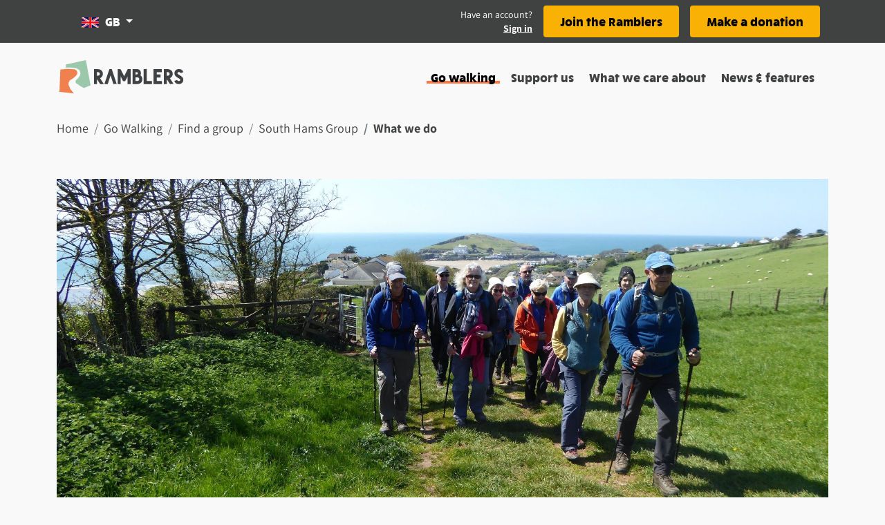

--- FILE ---
content_type: text/html; charset=utf-8
request_url: https://www.ramblers.org.uk/go-walking/ramblers-groups/south-hams-group/what-we-do
body_size: 46218
content:
<!doctype html>
<html data-n-head-ssr lang="en" data-n-head="%7B%22lang%22:%7B%22ssr%22:%22en%22%7D%7D">
  <head >
    <meta data-n-head="ssr" charset="utf-8"><meta data-n-head="ssr" name="viewport" content="width=device-width, initial-scale=1"><meta data-n-head="ssr" name="buildtime" content="2025-09-12T15:09:03.110Z"><meta data-n-head="ssr" name="buildversion" content="0.1.7"><meta data-n-head="ssr" name="buildhash" content="a88626a7b04c35156907281a8126161d5e6d5bff"><meta data-n-head="ssr" data-hid="description" name="description" content="See examples of the four different type of terrain and scenery that we access."><meta data-n-head="ssr" data-hid="og:description" property="og:description" content="See examples of the four different type of terrain and scenery that we access."><meta data-n-head="ssr" data-hid="og:image" property="og:image" content="https://cdn.ramblers.org.uk/styles/og_facebook/s3/2023-06/burgh%20island%20group%20SP.jpg"><meta data-n-head="ssr" data-hid="og:locale" property="og:locale" content="en_gb"><meta data-n-head="ssr" data-hid="og:site:name" property="og:site:name" content="Ramblers"><meta data-n-head="ssr" data-hid="og:title" property="og:title" content="What we do"><meta data-n-head="ssr" data-hid="og:type" property="og:type" content="website"><meta data-n-head="ssr" data-hid="og:url" property="og:url" content="https://www.ramblers.org.uk/go-walking/ramblers-groups/south-hams-group/what-we-do"><title>What we do - Ramblers</title><link data-n-head="ssr" rel="icon" type="image/x-icon" href="/favicon/favicon.ico"><link data-n-head="ssr" rel="apple-touch-icon" href="/favicon/apple-touch-icon.png"><link data-n-head="ssr" rel="shortcut icon" sizes="192x192" href="/favicon/android-chrome-192x192.png"><link data-n-head="ssr" rel="shortcut icon" sizes="512x512" href="/favicon/android-chrome-512x512.png"><link data-n-head="ssr" rel="icon" sizes="16x16" href="/favicon/favicon-16x16.png"><link data-n-head="ssr" rel="icon" sizes="32x32" href="/favicon/favicon-32x32.png"><script data-n-head="ssr" data-hid="gtm-script">if(!window._gtm_init){window._gtm_init=1;(function(w,n,d,m,e,p){w[d]=(w[d]==1||n[d]=='yes'||n[d]==1||n[m]==1||(w[e]&&w[e][p]&&w[e][p]()))?1:0})(window,navigator,'doNotTrack','msDoNotTrack','external','msTrackingProtectionEnabled');(function(w,d,s,l,x,y){w[x]={};w._gtm_inject=function(i){if(w.doNotTrack||w[x][i])return;w[x][i]=1;w[l]=w[l]||[];w[l].push({'gtm.start':new Date().getTime(),event:'gtm.js'});var f=d.getElementsByTagName(s)[0],j=d.createElement(s);j.async=true;j.src='https://www.googletagmanager.com/gtm.js?id='+i+'&gtm_auth=pwJBI_CtLH51G2WS9kEG0A&gtm_preview=env-1';f.parentNode.insertBefore(j,f);};w[y]('GTM-N2RK9R')})(window,document,'script','dataLayer','_gtm_ids','_gtm_inject')}</script><script data-n-head="ssr" src="https://cdn.ramblers.org.uk/assets/iframeResizer.min.js"></script><script data-n-head="ssr" data-hid="newrelic" src="/newrelic.js" defer type="text/javascript" charset="utf-8"></script><link rel="preload" href="/_nuxt/11b3766.js" as="script"><link rel="preload" href="/_nuxt/9a7c315.js" as="script"><link rel="preload" href="/_nuxt/73f0b43.js" as="script"><link rel="preload" href="/_nuxt/4a88031.js" as="script"><link rel="preload" href="/_nuxt/7e5d529.js" as="script"><link rel="preload" href="/_nuxt/60ca484.js" as="script"><style data-vue-ssr-id="2c6794ac:0">@font-face{font-family:"Rucksack";font-weight:400;src:url(/_nuxt/fonts/rucksack-bold-webfont.065f637.woff)}@font-face{font-family:"Rucksack";font-weight:300;src:url(/_nuxt/fonts/rucksack-demi-webfont.325c8ab.woff)}@font-face{font-family:"Rucksack";font-weight:200;src:url(/_nuxt/fonts/rucksack-book-webfont.a667fb0.woff)}@font-face{font-family:"Assistant";font-style:normal;font-weight:400;src:url(/_nuxt/fonts/assistant-v6-latin-regular.d2412c7.eot);src:local(""),url(/_nuxt/fonts/assistant-v6-latin-regular.a777c35.woff2) format("woff2"),url(/_nuxt/fonts/assistant-v6-latin-regular.754f017.woff) format("woff"),url(/_nuxt/fonts/assistant-v6-latin-regular.cfe0636.ttf) format("truetype"),url(/_nuxt/img/assistant-v6-latin-regular.7659cc0.svg#Assistant) format("svg")}@font-face{font-family:"Assistant";font-style:normal;font-weight:700;src:url(/_nuxt/fonts/assistant-v6-latin-700.cfa63c3.eot);src:local(""),url(/_nuxt/fonts/assistant-v6-latin-700.10cc61b.woff2) format("woff2"),url(/_nuxt/fonts/assistant-v6-latin-700.d243372.woff) format("woff"),url(/_nuxt/fonts/assistant-v6-latin-700.90ceeee.ttf) format("truetype"),url(/_nuxt/img/assistant-v6-latin-700.30c87ad.svg#Assistant) format("svg")}.markup-container{display:flex;padding-bottom:8px}/*!
 * Bootstrap v4.6.2 (https://getbootstrap.com/)
 * Copyright 2011-2022 The Bootstrap Authors
 * Copyright 2011-2022 Twitter, Inc.
 * Licensed under MIT (https://github.com/twbs/bootstrap/blob/main/LICENSE)
 */:root{--blue:#007bff;--indigo:#634d88;--purple:#6f42c1;--red:#dc3545;--orange:#fe7a42;--yellow:#f9b104;--teal:#20c997;--cyan:#17a2b8;--gray:#6c757d;--gray-dark:#404141;--primary:#f9b104;--secondary:#f9f9f9;--success:#9bc8ab;--info:#17a2b8;--warning:#f9b104;--danger:#dc3545;--light:#f9f9f9;--dark:#404141;--pink:#ffad9a;--black:#000;--white:#fff;--gray:#e3e3e3;--green:#9bc8ab;--bright-yellow:#fd0;--breakpoint-xs:0;--breakpoint-sm:576px;--breakpoint-md:768px;--breakpoint-lg:992px;--breakpoint-xl:1200px;--font-family-sans-serif:"Assistant",-apple-system,BlinkMacSystemFont,"Segoe UI",Roboto,"Helvetica Neue",Arial,"Noto Sans",sans-serif,"Apple Color Emoji","Segoe UI Emoji","Segoe UI Symbol","Noto Color Emoji";--font-family-monospace:SFMono-Regular,Menlo,Monaco,Consolas,"Liberation Mono","Courier New",monospace}*,:after,:before{box-sizing:border-box}html{-webkit-text-size-adjust:100%;-webkit-tap-highlight-color:rgba(0,0,0,0);font-family:sans-serif;line-height:1.15}article,aside,figcaption,figure,footer,header,hgroup,main,nav,section{display:block}body{background-color:#f9f9f9;color:#404141;font-family:"Assistant",-apple-system,BlinkMacSystemFont,"Segoe UI",Roboto,"Helvetica Neue",Arial,"Noto Sans",sans-serif,"Apple Color Emoji","Segoe UI Emoji","Segoe UI Symbol","Noto Color Emoji";font-size:1.125rem;font-weight:400;line-height:1.5;margin:0;text-align:left}[tabindex="-1"]:focus:not(:focus-visible){outline:0!important}hr{box-sizing:content-box;height:0;overflow:visible}h1,h2,h3,h4,h5,h6{margin-bottom:.5rem;margin-top:0}p{margin-bottom:1rem;margin-top:0}abbr[data-original-title],abbr[title]{border-bottom:0;cursor:help;text-decoration:underline;-webkit-text-decoration:underline dotted;text-decoration:underline dotted;-webkit-text-decoration-skip-ink:none;text-decoration-skip-ink:none}address{font-style:normal;line-height:inherit}address,dl,ol,ul{margin-bottom:1rem}dl,ol,ul{margin-top:0}ol ol,ol ul,ul ol,ul ul{margin-bottom:0}dt{font-weight:700}dd{margin-bottom:.5rem;margin-left:0}blockquote{margin:0 0 1rem}b,strong{font-weight:bolder}small{font-size:80%}sub,sup{font-size:75%;line-height:0;position:relative;vertical-align:baseline}sub{bottom:-.25em}sup{top:-.5em}a{background-color:transparent;color:#404141;-webkit-text-decoration:none;text-decoration:none}a:hover{color:#1a1a1a;-webkit-text-decoration:underline;text-decoration:underline}a:not([href]):not([class]),a:not([href]):not([class]):hover{color:inherit;-webkit-text-decoration:none;text-decoration:none}code,kbd,pre,samp{font-family:SFMono-Regular,Menlo,Monaco,Consolas,"Liberation Mono","Courier New",monospace;font-size:1em}pre{-ms-overflow-style:scrollbar;margin-bottom:1rem;margin-top:0;overflow:auto}figure{margin:0 0 1rem}img{border-style:none}img,svg{vertical-align:middle}svg{overflow:hidden}table{border-collapse:collapse}caption{caption-side:bottom;color:#404141;padding-bottom:.75rem;padding-top:.75rem;text-align:left}th{text-align:inherit;text-align:-webkit-match-parent}label{display:inline-block;margin-bottom:.5rem}button{border-radius:0}button:focus:not(:focus-visible){outline:0}button,input,optgroup,select,textarea{font-family:inherit;font-size:inherit;line-height:inherit;margin:0}button,input{overflow:visible}button,select{text-transform:none}[role=button]{cursor:pointer}select{word-wrap:normal}[type=button],[type=reset],[type=submit],button{-webkit-appearance:button}[type=button]:not(:disabled),[type=reset]:not(:disabled),[type=submit]:not(:disabled),button:not(:disabled){cursor:pointer}[type=button]::-moz-focus-inner,[type=reset]::-moz-focus-inner,[type=submit]::-moz-focus-inner,button::-moz-focus-inner{border-style:none;padding:0}input[type=checkbox],input[type=radio]{box-sizing:border-box;padding:0}textarea{overflow:auto;resize:vertical}fieldset{border:0;margin:0;min-width:0;padding:0}legend{color:inherit;display:block;font-size:1.5rem;line-height:inherit;margin-bottom:.5rem;max-width:100%;padding:0;white-space:normal;width:100%}progress{vertical-align:baseline}[type=number]::-webkit-inner-spin-button,[type=number]::-webkit-outer-spin-button{height:auto}[type=search]{-webkit-appearance:none;outline-offset:-2px}[type=search]::-webkit-search-decoration{-webkit-appearance:none}::-webkit-file-upload-button{-webkit-appearance:button;font:inherit}output{display:inline-block}summary{cursor:pointer;display:list-item}template{display:none}[hidden]{display:none!important}.h1,.h2,.h3,.h4,.h5,.h6,h1,h2,h3,h4,h5,h6{font-family:"Rucksack";font-weight:500;line-height:1;margin-bottom:.5rem}.h1,h1{font-size:2.2222222222rem}.h2,h2{font-size:1.7777777778rem}.h3,h3{font-size:1.3333333333rem}.h4,h4{font-size:1.1111111111rem}.h5,h5{font-size:1.125rem}.h6,h6{font-size:.8888888889rem}.lead{font-size:1.40625rem;font-weight:300}.display-1{font-size:6rem}.display-1,.display-2{font-weight:300;line-height:1}.display-2{font-size:5.5rem}.display-3{font-size:4.5rem}.display-3,.display-4{font-weight:300;line-height:1}.display-4{font-size:3.5rem}hr{border:0;border-top:1px solid rgba(0,0,0,.1);margin-bottom:1rem;margin-top:1rem}.small,small{font-size:.875rem;font-weight:400}.mark,mark{background-color:#fcf8e3;padding:.2em}.list-inline,.list-unstyled{list-style:none;padding-left:0}.list-inline-item{display:inline-block}.list-inline-item:not(:last-child){margin-right:.5rem}.initialism{font-size:90%;text-transform:uppercase}.blockquote{font-size:1.40625rem;margin-bottom:1rem}.blockquote-footer{color:#6c757d;display:block;font-size:.875rem}.blockquote-footer:before{content:"— "}.img-fluid,.img-thumbnail{height:auto;max-width:100%}.img-thumbnail{background-color:#f9f9f9;border:1px solid #eee;border-radius:.25rem;padding:.25rem}.figure{display:inline-block}.figure-img{line-height:1;margin-bottom:.5rem}.figure-caption{color:#6c757d;font-size:90%}code{word-wrap:break-word;color:#ffad9a;font-size:87.5%}a>code{color:inherit}kbd{background-color:#212529;border-radius:.2rem;color:#fff;font-size:87.5%;padding:.2rem .4rem}kbd kbd{font-size:100%;font-weight:700;padding:0}pre{color:#212529;display:block;font-size:87.5%}pre code{color:inherit;font-size:inherit;word-break:normal}.pre-scrollable{max-height:340px;overflow-y:scroll}.container,.container-fluid,.container-lg,.container-md,.container-sm,.container-xl{margin-left:auto;margin-right:auto;padding-left:12px;padding-right:12px;width:100%}@media(min-width:576px){.container,.container-sm{max-width:540px}}@media(min-width:768px){.container,.container-md,.container-sm{max-width:720px}}@media(min-width:992px){.container,.container-lg,.container-md,.container-sm{max-width:960px}}@media(min-width:1200px){.container,.container-lg,.container-md,.container-sm,.container-xl{max-width:1140px}}.row{display:flex;flex-wrap:wrap;margin-left:-12px;margin-right:-12px}.no-gutters{margin-left:0;margin-right:0}.no-gutters>.col,.no-gutters>[class*=col-]{padding-left:0;padding-right:0}.col,.col-1,.col-10,.col-11,.col-12,.col-2,.col-3,.col-4,.col-5,.col-6,.col-7,.col-8,.col-9,.col-auto,.col-lg,.col-lg-1,.col-lg-10,.col-lg-11,.col-lg-12,.col-lg-2,.col-lg-3,.col-lg-4,.col-lg-5,.col-lg-6,.col-lg-7,.col-lg-8,.col-lg-9,.col-lg-auto,.col-md,.col-md-1,.col-md-10,.col-md-11,.col-md-12,.col-md-2,.col-md-3,.col-md-4,.col-md-5,.col-md-6,.col-md-7,.col-md-8,.col-md-9,.col-md-auto,.col-sm,.col-sm-1,.col-sm-10,.col-sm-11,.col-sm-12,.col-sm-2,.col-sm-3,.col-sm-4,.col-sm-5,.col-sm-6,.col-sm-7,.col-sm-8,.col-sm-9,.col-sm-auto,.col-xl,.col-xl-1,.col-xl-10,.col-xl-11,.col-xl-12,.col-xl-2,.col-xl-3,.col-xl-4,.col-xl-5,.col-xl-6,.col-xl-7,.col-xl-8,.col-xl-9,.col-xl-auto{padding-left:12px;padding-right:12px;position:relative;width:100%}.col{flex-basis:0;flex-grow:1;max-width:100%}.row-cols-1>*{flex:0 0 100%;max-width:100%}.row-cols-2>*{flex:0 0 50%;max-width:50%}.row-cols-3>*{flex:0 0 33.3333333333%;max-width:33.3333333333%}.row-cols-4>*{flex:0 0 25%;max-width:25%}.row-cols-5>*{flex:0 0 20%;max-width:20%}.row-cols-6>*{flex:0 0 16.6666666667%;max-width:16.6666666667%}.col-auto{flex:0 0 auto;max-width:100%;width:auto}.col-1{flex:0 0 8.33333333%;max-width:8.33333333%}.col-2{flex:0 0 16.66666667%;max-width:16.66666667%}.col-3{flex:0 0 25%;max-width:25%}.col-4{flex:0 0 33.33333333%;max-width:33.33333333%}.col-5{flex:0 0 41.66666667%;max-width:41.66666667%}.col-6{flex:0 0 50%;max-width:50%}.col-7{flex:0 0 58.33333333%;max-width:58.33333333%}.col-8{flex:0 0 66.66666667%;max-width:66.66666667%}.col-9{flex:0 0 75%;max-width:75%}.col-10{flex:0 0 83.33333333%;max-width:83.33333333%}.col-11{flex:0 0 91.66666667%;max-width:91.66666667%}.col-12{flex:0 0 100%;max-width:100%}.order-first{order:-1}.order-last{order:13}.order-0{order:0}.order-1{order:1}.order-2{order:2}.order-3{order:3}.order-4{order:4}.order-5{order:5}.order-6{order:6}.order-7{order:7}.order-8{order:8}.order-9{order:9}.order-10{order:10}.order-11{order:11}.order-12{order:12}.offset-1{margin-left:8.33333333%}.offset-2{margin-left:16.66666667%}.offset-3{margin-left:25%}.offset-4{margin-left:33.33333333%}.offset-5{margin-left:41.66666667%}.offset-6{margin-left:50%}.offset-7{margin-left:58.33333333%}.offset-8{margin-left:66.66666667%}.offset-9{margin-left:75%}.offset-10{margin-left:83.33333333%}.offset-11{margin-left:91.66666667%}@media(min-width:576px){.col-sm{flex-basis:0;flex-grow:1;max-width:100%}.row-cols-sm-1>*{flex:0 0 100%;max-width:100%}.row-cols-sm-2>*{flex:0 0 50%;max-width:50%}.row-cols-sm-3>*{flex:0 0 33.3333333333%;max-width:33.3333333333%}.row-cols-sm-4>*{flex:0 0 25%;max-width:25%}.row-cols-sm-5>*{flex:0 0 20%;max-width:20%}.row-cols-sm-6>*{flex:0 0 16.6666666667%;max-width:16.6666666667%}.col-sm-auto{flex:0 0 auto;max-width:100%;width:auto}.col-sm-1{flex:0 0 8.33333333%;max-width:8.33333333%}.col-sm-2{flex:0 0 16.66666667%;max-width:16.66666667%}.col-sm-3{flex:0 0 25%;max-width:25%}.col-sm-4{flex:0 0 33.33333333%;max-width:33.33333333%}.col-sm-5{flex:0 0 41.66666667%;max-width:41.66666667%}.col-sm-6{flex:0 0 50%;max-width:50%}.col-sm-7{flex:0 0 58.33333333%;max-width:58.33333333%}.col-sm-8{flex:0 0 66.66666667%;max-width:66.66666667%}.col-sm-9{flex:0 0 75%;max-width:75%}.col-sm-10{flex:0 0 83.33333333%;max-width:83.33333333%}.col-sm-11{flex:0 0 91.66666667%;max-width:91.66666667%}.col-sm-12{flex:0 0 100%;max-width:100%}.order-sm-first{order:-1}.order-sm-last{order:13}.order-sm-0{order:0}.order-sm-1{order:1}.order-sm-2{order:2}.order-sm-3{order:3}.order-sm-4{order:4}.order-sm-5{order:5}.order-sm-6{order:6}.order-sm-7{order:7}.order-sm-8{order:8}.order-sm-9{order:9}.order-sm-10{order:10}.order-sm-11{order:11}.order-sm-12{order:12}.offset-sm-0{margin-left:0}.offset-sm-1{margin-left:8.33333333%}.offset-sm-2{margin-left:16.66666667%}.offset-sm-3{margin-left:25%}.offset-sm-4{margin-left:33.33333333%}.offset-sm-5{margin-left:41.66666667%}.offset-sm-6{margin-left:50%}.offset-sm-7{margin-left:58.33333333%}.offset-sm-8{margin-left:66.66666667%}.offset-sm-9{margin-left:75%}.offset-sm-10{margin-left:83.33333333%}.offset-sm-11{margin-left:91.66666667%}}@media(min-width:768px){.col-md{flex-basis:0;flex-grow:1;max-width:100%}.row-cols-md-1>*{flex:0 0 100%;max-width:100%}.row-cols-md-2>*{flex:0 0 50%;max-width:50%}.row-cols-md-3>*{flex:0 0 33.3333333333%;max-width:33.3333333333%}.row-cols-md-4>*{flex:0 0 25%;max-width:25%}.row-cols-md-5>*{flex:0 0 20%;max-width:20%}.row-cols-md-6>*{flex:0 0 16.6666666667%;max-width:16.6666666667%}.col-md-auto{flex:0 0 auto;max-width:100%;width:auto}.col-md-1{flex:0 0 8.33333333%;max-width:8.33333333%}.col-md-2{flex:0 0 16.66666667%;max-width:16.66666667%}.col-md-3{flex:0 0 25%;max-width:25%}.col-md-4{flex:0 0 33.33333333%;max-width:33.33333333%}.col-md-5{flex:0 0 41.66666667%;max-width:41.66666667%}.col-md-6{flex:0 0 50%;max-width:50%}.col-md-7{flex:0 0 58.33333333%;max-width:58.33333333%}.col-md-8{flex:0 0 66.66666667%;max-width:66.66666667%}.col-md-9{flex:0 0 75%;max-width:75%}.col-md-10{flex:0 0 83.33333333%;max-width:83.33333333%}.col-md-11{flex:0 0 91.66666667%;max-width:91.66666667%}.col-md-12{flex:0 0 100%;max-width:100%}.order-md-first{order:-1}.order-md-last{order:13}.order-md-0{order:0}.order-md-1{order:1}.order-md-2{order:2}.order-md-3{order:3}.order-md-4{order:4}.order-md-5{order:5}.order-md-6{order:6}.order-md-7{order:7}.order-md-8{order:8}.order-md-9{order:9}.order-md-10{order:10}.order-md-11{order:11}.order-md-12{order:12}.offset-md-0{margin-left:0}.offset-md-1{margin-left:8.33333333%}.offset-md-2{margin-left:16.66666667%}.offset-md-3{margin-left:25%}.offset-md-4{margin-left:33.33333333%}.offset-md-5{margin-left:41.66666667%}.offset-md-6{margin-left:50%}.offset-md-7{margin-left:58.33333333%}.offset-md-8{margin-left:66.66666667%}.offset-md-9{margin-left:75%}.offset-md-10{margin-left:83.33333333%}.offset-md-11{margin-left:91.66666667%}}@media(min-width:992px){.col-lg{flex-basis:0;flex-grow:1;max-width:100%}.row-cols-lg-1>*{flex:0 0 100%;max-width:100%}.row-cols-lg-2>*{flex:0 0 50%;max-width:50%}.row-cols-lg-3>*{flex:0 0 33.3333333333%;max-width:33.3333333333%}.row-cols-lg-4>*{flex:0 0 25%;max-width:25%}.row-cols-lg-5>*{flex:0 0 20%;max-width:20%}.row-cols-lg-6>*{flex:0 0 16.6666666667%;max-width:16.6666666667%}.col-lg-auto{flex:0 0 auto;max-width:100%;width:auto}.col-lg-1{flex:0 0 8.33333333%;max-width:8.33333333%}.col-lg-2{flex:0 0 16.66666667%;max-width:16.66666667%}.col-lg-3{flex:0 0 25%;max-width:25%}.col-lg-4{flex:0 0 33.33333333%;max-width:33.33333333%}.col-lg-5{flex:0 0 41.66666667%;max-width:41.66666667%}.col-lg-6{flex:0 0 50%;max-width:50%}.col-lg-7{flex:0 0 58.33333333%;max-width:58.33333333%}.col-lg-8{flex:0 0 66.66666667%;max-width:66.66666667%}.col-lg-9{flex:0 0 75%;max-width:75%}.col-lg-10{flex:0 0 83.33333333%;max-width:83.33333333%}.col-lg-11{flex:0 0 91.66666667%;max-width:91.66666667%}.col-lg-12{flex:0 0 100%;max-width:100%}.order-lg-first{order:-1}.order-lg-last{order:13}.order-lg-0{order:0}.order-lg-1{order:1}.order-lg-2{order:2}.order-lg-3{order:3}.order-lg-4{order:4}.order-lg-5{order:5}.order-lg-6{order:6}.order-lg-7{order:7}.order-lg-8{order:8}.order-lg-9{order:9}.order-lg-10{order:10}.order-lg-11{order:11}.order-lg-12{order:12}.offset-lg-0{margin-left:0}.offset-lg-1{margin-left:8.33333333%}.offset-lg-2{margin-left:16.66666667%}.offset-lg-3{margin-left:25%}.offset-lg-4{margin-left:33.33333333%}.offset-lg-5{margin-left:41.66666667%}.offset-lg-6{margin-left:50%}.offset-lg-7{margin-left:58.33333333%}.offset-lg-8{margin-left:66.66666667%}.offset-lg-9{margin-left:75%}.offset-lg-10{margin-left:83.33333333%}.offset-lg-11{margin-left:91.66666667%}}@media(min-width:1200px){.col-xl{flex-basis:0;flex-grow:1;max-width:100%}.row-cols-xl-1>*{flex:0 0 100%;max-width:100%}.row-cols-xl-2>*{flex:0 0 50%;max-width:50%}.row-cols-xl-3>*{flex:0 0 33.3333333333%;max-width:33.3333333333%}.row-cols-xl-4>*{flex:0 0 25%;max-width:25%}.row-cols-xl-5>*{flex:0 0 20%;max-width:20%}.row-cols-xl-6>*{flex:0 0 16.6666666667%;max-width:16.6666666667%}.col-xl-auto{flex:0 0 auto;max-width:100%;width:auto}.col-xl-1{flex:0 0 8.33333333%;max-width:8.33333333%}.col-xl-2{flex:0 0 16.66666667%;max-width:16.66666667%}.col-xl-3{flex:0 0 25%;max-width:25%}.col-xl-4{flex:0 0 33.33333333%;max-width:33.33333333%}.col-xl-5{flex:0 0 41.66666667%;max-width:41.66666667%}.col-xl-6{flex:0 0 50%;max-width:50%}.col-xl-7{flex:0 0 58.33333333%;max-width:58.33333333%}.col-xl-8{flex:0 0 66.66666667%;max-width:66.66666667%}.col-xl-9{flex:0 0 75%;max-width:75%}.col-xl-10{flex:0 0 83.33333333%;max-width:83.33333333%}.col-xl-11{flex:0 0 91.66666667%;max-width:91.66666667%}.col-xl-12{flex:0 0 100%;max-width:100%}.order-xl-first{order:-1}.order-xl-last{order:13}.order-xl-0{order:0}.order-xl-1{order:1}.order-xl-2{order:2}.order-xl-3{order:3}.order-xl-4{order:4}.order-xl-5{order:5}.order-xl-6{order:6}.order-xl-7{order:7}.order-xl-8{order:8}.order-xl-9{order:9}.order-xl-10{order:10}.order-xl-11{order:11}.order-xl-12{order:12}.offset-xl-0{margin-left:0}.offset-xl-1{margin-left:8.33333333%}.offset-xl-2{margin-left:16.66666667%}.offset-xl-3{margin-left:25%}.offset-xl-4{margin-left:33.33333333%}.offset-xl-5{margin-left:41.66666667%}.offset-xl-6{margin-left:50%}.offset-xl-7{margin-left:58.33333333%}.offset-xl-8{margin-left:66.66666667%}.offset-xl-9{margin-left:75%}.offset-xl-10{margin-left:83.33333333%}.offset-xl-11{margin-left:91.66666667%}}.table{color:#404141;margin-bottom:1rem;width:100%}.table td,.table th{border-top:1px solid #eee;padding:.75rem;vertical-align:top}.table thead th{border-bottom:2px solid #eee;vertical-align:bottom}.table tbody+tbody{border-top:2px solid #eee}.table-sm td,.table-sm th{padding:.3rem}.table-bordered,.table-bordered td,.table-bordered th{border:1px solid #eee}.table-bordered thead td,.table-bordered thead th{border-bottom-width:2px}.table-borderless tbody+tbody,.table-borderless td,.table-borderless th,.table-borderless thead th{border:0}.table-striped tbody tr:nth-of-type(odd){background-color:rgba(0,0,0,.05)}.table-hover tbody tr:hover{background-color:rgba(0,0,0,.075);color:#404141}.table-primary,.table-primary>td,.table-primary>th{background-color:#fde9b9}.table-primary tbody+tbody,.table-primary td,.table-primary th,.table-primary thead th{border-color:#fcd67c}.table-hover .table-primary:hover,.table-hover .table-primary:hover>td,.table-hover .table-primary:hover>th{background-color:#fce1a0}.table-secondary,.table-secondary>td,.table-secondary>th{background-color:#fdfdfd}.table-secondary tbody+tbody,.table-secondary td,.table-secondary th,.table-secondary thead th{border-color:#fcfcfc}.table-hover .table-secondary:hover,.table-hover .table-secondary:hover>td,.table-hover .table-secondary:hover>th{background-color:#f0f0f0}.table-success,.table-success>td,.table-success>th{background-color:#e3f0e7}.table-success tbody+tbody,.table-success td,.table-success th,.table-success thead th{border-color:#cbe2d3}.table-hover .table-success:hover,.table-hover .table-success:hover>td,.table-hover .table-success:hover>th{background-color:#d2e7d9}.table-info,.table-info>td,.table-info>th{background-color:#bee5eb}.table-info tbody+tbody,.table-info td,.table-info th,.table-info thead th{border-color:#86cfda}.table-hover .table-info:hover,.table-hover .table-info:hover>td,.table-hover .table-info:hover>th{background-color:#abdde5}.table-warning,.table-warning>td,.table-warning>th{background-color:#fde9b9}.table-warning tbody+tbody,.table-warning td,.table-warning th,.table-warning thead th{border-color:#fcd67c}.table-hover .table-warning:hover,.table-hover .table-warning:hover>td,.table-hover .table-warning:hover>th{background-color:#fce1a0}.table-danger,.table-danger>td,.table-danger>th{background-color:#f5c6cb}.table-danger tbody+tbody,.table-danger td,.table-danger th,.table-danger thead th{border-color:#ed969e}.table-hover .table-danger:hover,.table-hover .table-danger:hover>td,.table-hover .table-danger:hover>th{background-color:#f1b0b7}.table-light,.table-light>td,.table-light>th{background-color:#fdfdfd}.table-light tbody+tbody,.table-light td,.table-light th,.table-light thead th{border-color:#fcfcfc}.table-hover .table-light:hover,.table-hover .table-light:hover>td,.table-hover .table-light:hover>th{background-color:#f0f0f0}.table-dark,.table-dark>td,.table-dark>th{background-color:#cacaca}.table-dark tbody+tbody,.table-dark td,.table-dark th,.table-dark thead th{border-color:#9c9c9c}.table-hover .table-dark:hover,.table-hover .table-dark:hover>td,.table-hover .table-dark:hover>th{background-color:#bdbdbd}.table-pink,.table-pink>td,.table-pink>th{background-color:#ffe8e3}.table-pink tbody+tbody,.table-pink td,.table-pink th,.table-pink thead th{border-color:#ffd4ca}.table-hover .table-pink:hover,.table-hover .table-pink:hover>td,.table-hover .table-pink:hover>th{background-color:#ffd3ca}.table-black,.table-black>td,.table-black>th{background-color:#b8b8b8}.table-black tbody+tbody,.table-black td,.table-black th,.table-black thead th{border-color:#7a7a7a}.table-hover .table-black:hover,.table-hover .table-black:hover>td,.table-hover .table-black:hover>th{background-color:#ababab}.table-white,.table-white>td,.table-white>th{background-color:#fff}.table-white tbody+tbody,.table-white td,.table-white th,.table-white thead th{border-color:#fff}.table-hover .table-white:hover,.table-hover .table-white:hover>td,.table-hover .table-white:hover>th{background-color:#f2f2f2}.table-gray,.table-gray>td,.table-gray>th{background-color:#f7f7f7}.table-gray tbody+tbody,.table-gray td,.table-gray th,.table-gray thead th{border-color:#f0f0f0}.table-hover .table-gray:hover,.table-hover .table-gray:hover>td,.table-hover .table-gray:hover>th{background-color:#eaeaea}.table-green,.table-green>td,.table-green>th{background-color:#e3f0e7}.table-green tbody+tbody,.table-green td,.table-green th,.table-green thead th{border-color:#cbe2d3}.table-hover .table-green:hover,.table-hover .table-green:hover>td,.table-hover .table-green:hover>th{background-color:#d2e7d9}.table-bright-yellow,.table-bright-yellow>td,.table-bright-yellow>th{background-color:#fff5b8}.table-bright-yellow tbody+tbody,.table-bright-yellow td,.table-bright-yellow th,.table-bright-yellow thead th{border-color:#ffed7a}.table-hover .table-bright-yellow:hover,.table-hover .table-bright-yellow:hover>td,.table-hover .table-bright-yellow:hover>th{background-color:#fff19f}.table-active,.table-active>td,.table-active>th,.table-hover .table-active:hover,.table-hover .table-active:hover>td,.table-hover .table-active:hover>th{background-color:rgba(0,0,0,.075)}.table .thead-dark th{background-color:#404141;border-color:#535454;color:#fff}.table .thead-light th{background-color:#f5f5f5;border-color:#eee;color:#495057}.table-dark{background-color:#404141;color:#fff}.table-dark td,.table-dark th,.table-dark thead th{border-color:#535454}.table-dark.table-bordered{border:0}.table-dark.table-striped tbody tr:nth-of-type(odd){background-color:hsla(0,0%,100%,.05)}.table-dark.table-hover tbody tr:hover{background-color:hsla(0,0%,100%,.075);color:#fff}@media(max-width:575.98px){.table-responsive-sm{-webkit-overflow-scrolling:touch;display:block;overflow-x:auto;width:100%}.table-responsive-sm>.table-bordered{border:0}}@media(max-width:767.98px){.table-responsive-md{-webkit-overflow-scrolling:touch;display:block;overflow-x:auto;width:100%}.table-responsive-md>.table-bordered{border:0}}@media(max-width:991.98px){.table-responsive-lg{-webkit-overflow-scrolling:touch;display:block;overflow-x:auto;width:100%}.table-responsive-lg>.table-bordered{border:0}}@media(max-width:1199.98px){.table-responsive-xl{-webkit-overflow-scrolling:touch;display:block;overflow-x:auto;width:100%}.table-responsive-xl>.table-bordered{border:0}}.table-responsive{-webkit-overflow-scrolling:touch;display:block;overflow-x:auto;width:100%}.table-responsive>.table-bordered{border:0}.form-control{background-clip:padding-box;background-color:#fff;border:1px solid #404141;border-radius:.25rem;color:#495057;display:block;font-family:"Assistant";font-size:1.125rem;font-weight:400;height:calc(1.5em + 1.376rem + 2px);line-height:1.5;padding:.688rem 1.5rem;transition:border-color .15s ease-in-out,box-shadow .15s ease-in-out;width:100%}@media(prefers-reduced-motion:reduce){.form-control{transition:none}}.form-control::-ms-expand{background-color:transparent;border:0}.form-control:focus{background-color:#fff;border-color:#404141;box-shadow:0 0 0 .2rem #f9b104;color:#495057;outline:0}.form-control::-moz-placeholder{color:#6c757d;opacity:1}.form-control::placeholder{color:#6c757d;opacity:1}.form-control:disabled,.form-control[readonly]{background-color:#f5f5f5;opacity:1}input[type=date].form-control,input[type=datetime-local].form-control,input[type=month].form-control,input[type=time].form-control{-webkit-appearance:none;-moz-appearance:none;appearance:none}select.form-control:-moz-focusring{color:transparent;text-shadow:0 0 0 #495057}select.form-control:focus::-ms-value{background-color:#fff;color:#495057}.form-control-file,.form-control-range{display:block;width:100%}.col-form-label{font-size:inherit;line-height:1.5;margin-bottom:0;padding-bottom:calc(.688rem + 1px);padding-top:calc(.688rem + 1px)}.col-form-label-lg{font-size:1.40625rem;line-height:1.5;padding-bottom:calc(.5rem + 1px);padding-top:calc(.5rem + 1px)}.col-form-label-sm{font-size:.984375rem;line-height:1.5;padding-bottom:calc(.25rem + 1px);padding-top:calc(.25rem + 1px)}.form-control-plaintext{background-color:transparent;border:solid transparent;border-width:1px 0;color:#404141;display:block;font-size:1.125rem;line-height:1.5;margin-bottom:0;padding:.688rem 0;width:100%}.form-control-plaintext.form-control-lg,.form-control-plaintext.form-control-sm{padding-left:0;padding-right:0}.form-control-sm{border-radius:.2rem;font-size:.984375rem;height:calc(1.5em + .5rem + 2px);line-height:1.5;padding:.25rem .5rem}.form-control-lg{border-radius:.3rem;font-size:1.40625rem;height:calc(1.5em + 1rem + 2px);line-height:1.5;padding:.5rem 1rem}select.form-control[multiple],select.form-control[size],textarea.form-control{height:auto}.form-group{margin-bottom:1rem}.form-text{display:block;margin-top:.25rem}.form-row{display:flex;flex-wrap:wrap;margin-left:-5px;margin-right:-5px}.form-row>.col,.form-row>[class*=col-]{padding-left:5px;padding-right:5px}.form-check{display:block;padding-left:1.25rem;position:relative}.form-check-input{margin-left:-1.25rem;margin-top:.3rem;position:absolute}.form-check-input:disabled~.form-check-label,.form-check-input[disabled]~.form-check-label{color:#404141}.form-check-label{margin-bottom:0}.form-check-inline{align-items:center;display:inline-flex;margin-right:.75rem;padding-left:0}.form-check-inline .form-check-input{margin-left:0;margin-right:.3125rem;margin-top:0;position:static}.valid-feedback{color:#9bc8ab;display:none;font-size:.875rem;margin-top:.25rem;width:100%}.valid-tooltip{background-color:rgba(155,200,171,.9);border-radius:.25rem;color:#212529;display:none;font-size:.984375rem;left:0;line-height:1.5;margin-top:.1rem;max-width:100%;padding:.25rem .5rem;position:absolute;top:100%;z-index:5}.form-row>.col>.valid-tooltip,.form-row>[class*=col-]>.valid-tooltip{left:5px}.is-valid~.valid-feedback,.is-valid~.valid-tooltip,.was-validated :valid~.valid-feedback,.was-validated :valid~.valid-tooltip{display:block}.form-control.is-valid,.was-validated .form-control:valid{padding-right:calc(1.5em + 1.376rem)!important}.form-control.is-valid,.was-validated .form-control:valid{background-image:none;background-position:right calc(.375em + .344rem) center;background-repeat:no-repeat;background-size:calc(.75em + .688rem) calc(.75em + .688rem);border-color:#9bc8ab}.form-control.is-valid:focus,.was-validated .form-control:valid:focus{border-color:#9bc8ab;box-shadow:0 0 0 .2rem rgba(155,200,171,.25)}.was-validated select.form-control:valid,select.form-control.is-valid{padding-right:6rem!important}.was-validated select.form-control:valid,select.form-control.is-valid{background-position:right 3rem center}.was-validated textarea.form-control:valid,textarea.form-control.is-valid{background-position:top calc(.375em + .344rem) right calc(.375em + .344rem);padding-right:calc(1.5em + 1.376rem)}.custom-select.is-valid,.was-validated .custom-select:valid{padding-right:calc(.75em + 3.532rem)!important}.custom-select.is-valid,.was-validated .custom-select:valid{background:url("data:image/svg+xml;charset=utf-8,%3Csvg xmlns='http://www.w3.org/2000/svg' width='4' height='5'%3E%3Cpath fill='%23404141' d='M2 0 0 2h4zm0 5L0 3h4z'/%3E%3C/svg%3E") no-repeat right 1.5rem center/8px 10px,#fff none center right 2.5rem/calc(.75em + .688rem) calc(.75em + .688rem) no-repeat;border-color:#9bc8ab}.custom-select.is-valid:focus,.was-validated .custom-select:valid:focus{border-color:#9bc8ab;box-shadow:0 0 0 .2rem rgba(155,200,171,.25)}.form-check-input.is-valid~.form-check-label,.was-validated .form-check-input:valid~.form-check-label{color:#9bc8ab}.form-check-input.is-valid~.valid-feedback,.form-check-input.is-valid~.valid-tooltip,.was-validated .form-check-input:valid~.valid-feedback,.was-validated .form-check-input:valid~.valid-tooltip{display:block}.custom-control-input.is-valid~.custom-control-label,.was-validated .custom-control-input:valid~.custom-control-label{color:#9bc8ab}.custom-control-input.is-valid~.custom-control-label:before,.was-validated .custom-control-input:valid~.custom-control-label:before{border-color:#9bc8ab}.custom-control-input.is-valid:checked~.custom-control-label:before,.was-validated .custom-control-input:valid:checked~.custom-control-label:before{background-color:#bcdac7;border-color:#bcdac7}.custom-control-input.is-valid:focus~.custom-control-label:before,.was-validated .custom-control-input:valid:focus~.custom-control-label:before{box-shadow:0 0 0 .2rem rgba(155,200,171,.25)}.custom-control-input.is-valid:focus:not(:checked)~.custom-control-label:before,.was-validated .custom-control-input:valid:focus:not(:checked)~.custom-control-label:before{border-color:#9bc8ab}.custom-file-input.is-valid~.custom-file-label,.was-validated .custom-file-input:valid~.custom-file-label{border-color:#9bc8ab}.custom-file-input.is-valid:focus~.custom-file-label,.was-validated .custom-file-input:valid:focus~.custom-file-label{border-color:#9bc8ab;box-shadow:0 0 0 .2rem rgba(155,200,171,.25)}.invalid-feedback{color:#dc3545;display:none;font-size:.875rem;margin-top:.25rem;width:100%}.invalid-tooltip{background-color:rgba(220,53,69,.9);border-radius:.25rem;color:#fff;display:none;font-size:.984375rem;left:0;line-height:1.5;margin-top:.1rem;max-width:100%;padding:.25rem .5rem;position:absolute;top:100%;z-index:5}.form-row>.col>.invalid-tooltip,.form-row>[class*=col-]>.invalid-tooltip{left:5px}.is-invalid~.invalid-feedback,.is-invalid~.invalid-tooltip,.was-validated :invalid~.invalid-feedback,.was-validated :invalid~.invalid-tooltip{display:block}.form-control.is-invalid,.was-validated .form-control:invalid{padding-right:calc(1.5em + 1.376rem)!important}.form-control.is-invalid,.was-validated .form-control:invalid{background-image:none;background-position:right calc(.375em + .344rem) center;background-repeat:no-repeat;background-size:calc(.75em + .688rem) calc(.75em + .688rem);border-color:#dc3545}.form-control.is-invalid:focus,.was-validated .form-control:invalid:focus{border-color:#dc3545;box-shadow:0 0 0 .2rem rgba(220,53,69,.25)}.was-validated select.form-control:invalid,select.form-control.is-invalid{padding-right:6rem!important}.was-validated select.form-control:invalid,select.form-control.is-invalid{background-position:right 3rem center}.was-validated textarea.form-control:invalid,textarea.form-control.is-invalid{background-position:top calc(.375em + .344rem) right calc(.375em + .344rem);padding-right:calc(1.5em + 1.376rem)}.custom-select.is-invalid,.was-validated .custom-select:invalid{padding-right:calc(.75em + 3.532rem)!important}.custom-select.is-invalid,.was-validated .custom-select:invalid{background:url("data:image/svg+xml;charset=utf-8,%3Csvg xmlns='http://www.w3.org/2000/svg' width='4' height='5'%3E%3Cpath fill='%23404141' d='M2 0 0 2h4zm0 5L0 3h4z'/%3E%3C/svg%3E") no-repeat right 1.5rem center/8px 10px,#fff none center right 2.5rem/calc(.75em + .688rem) calc(.75em + .688rem) no-repeat;border-color:#dc3545}.custom-select.is-invalid:focus,.was-validated .custom-select:invalid:focus{border-color:#dc3545;box-shadow:0 0 0 .2rem rgba(220,53,69,.25)}.form-check-input.is-invalid~.form-check-label,.was-validated .form-check-input:invalid~.form-check-label{color:#dc3545}.form-check-input.is-invalid~.invalid-feedback,.form-check-input.is-invalid~.invalid-tooltip,.was-validated .form-check-input:invalid~.invalid-feedback,.was-validated .form-check-input:invalid~.invalid-tooltip{display:block}.custom-control-input.is-invalid~.custom-control-label,.was-validated .custom-control-input:invalid~.custom-control-label{color:#dc3545}.custom-control-input.is-invalid~.custom-control-label:before,.was-validated .custom-control-input:invalid~.custom-control-label:before{border-color:#dc3545}.custom-control-input.is-invalid:checked~.custom-control-label:before,.was-validated .custom-control-input:invalid:checked~.custom-control-label:before{background-color:#e4606d;border-color:#e4606d}.custom-control-input.is-invalid:focus~.custom-control-label:before,.was-validated .custom-control-input:invalid:focus~.custom-control-label:before{box-shadow:0 0 0 .2rem rgba(220,53,69,.25)}.custom-control-input.is-invalid:focus:not(:checked)~.custom-control-label:before,.was-validated .custom-control-input:invalid:focus:not(:checked)~.custom-control-label:before{border-color:#dc3545}.custom-file-input.is-invalid~.custom-file-label,.was-validated .custom-file-input:invalid~.custom-file-label{border-color:#dc3545}.custom-file-input.is-invalid:focus~.custom-file-label,.was-validated .custom-file-input:invalid:focus~.custom-file-label{border-color:#dc3545;box-shadow:0 0 0 .2rem rgba(220,53,69,.25)}.form-inline{align-items:center;display:flex;flex-flow:row wrap}.form-inline .form-check{width:100%}@media(min-width:576px){.form-inline label{justify-content:center}.form-inline .form-group,.form-inline label{align-items:center;display:flex;margin-bottom:0}.form-inline .form-group{flex:0 0 auto;flex-flow:row wrap}.form-inline .form-control{display:inline-block;vertical-align:middle;width:auto}.form-inline .form-control-plaintext{display:inline-block}.form-inline .custom-select,.form-inline .input-group{width:auto}.form-inline .form-check{align-items:center;display:flex;justify-content:center;padding-left:0;width:auto}.form-inline .form-check-input{flex-shrink:0;margin-left:0;margin-right:.25rem;margin-top:0;position:relative}.form-inline .custom-control{align-items:center;justify-content:center}.form-inline .custom-control-label{margin-bottom:0}}.btn{background-color:transparent;border:0 solid transparent;border-radius:.25rem;color:#404141;display:inline-block;font-family:"rucksack";font-size:1.125rem;font-weight:400;line-height:1em;padding:.688rem 1.5rem;text-align:center;transition:color .15s ease-in-out,background-color .15s ease-in-out,border-color .15s ease-in-out,box-shadow .15s ease-in-out;-webkit-user-select:none;-moz-user-select:none;user-select:none;vertical-align:middle}@media(prefers-reduced-motion:reduce){.btn{transition:none}}.btn:hover{color:#404141;-webkit-text-decoration:none;text-decoration:none}.btn.focus,.btn:focus{box-shadow:none;outline:0}.btn.disabled,.btn:disabled{opacity:.65}.btn:not(:disabled):not(.disabled){cursor:pointer}a.btn.disabled,fieldset:disabled a.btn{pointer-events:none}.btn-primary{background-color:#f9b104;border-color:#f9b104;color:#212529}.btn-primary.focus,.btn-primary:focus,.btn-primary:hover{background-color:#d39603;border-color:#c78d03;color:#212529}.btn-primary.focus,.btn-primary:focus{box-shadow:0 0 0 .2rem rgba(217,156,10,.5)}.btn-primary.disabled,.btn-primary:disabled{background-color:#f9b104;border-color:#f9b104;color:#212529}.btn-primary:not(:disabled):not(.disabled).active,.btn-primary:not(:disabled):not(.disabled):active,.show>.btn-primary.dropdown-toggle{background-color:#c78d03;border-color:#ba8403;color:#fff}.btn-primary:not(:disabled):not(.disabled).active:focus,.btn-primary:not(:disabled):not(.disabled):active:focus,.show>.btn-primary.dropdown-toggle:focus{box-shadow:0 0 0 .2rem rgba(217,156,10,.5)}.btn-secondary{background-color:#f9f9f9;border-color:#f9f9f9;color:#212529}.btn-secondary.focus,.btn-secondary:focus,.btn-secondary:hover{background-color:#e6e6e6;border-color:#e0e0e0;color:#212529}.btn-secondary.focus,.btn-secondary:focus{box-shadow:0 0 0 .2rem hsla(240,1%,85%,.5)}.btn-secondary.disabled,.btn-secondary:disabled{background-color:#f9f9f9;border-color:#f9f9f9;color:#212529}.btn-secondary:not(:disabled):not(.disabled).active,.btn-secondary:not(:disabled):not(.disabled):active,.show>.btn-secondary.dropdown-toggle{background-color:#e0e0e0;border-color:#d9d9d9;color:#212529}.btn-secondary:not(:disabled):not(.disabled).active:focus,.btn-secondary:not(:disabled):not(.disabled):active:focus,.show>.btn-secondary.dropdown-toggle:focus{box-shadow:0 0 0 .2rem hsla(240,1%,85%,.5)}.btn-success{background-color:#9bc8ab;border-color:#9bc8ab;color:#212529}.btn-success.focus,.btn-success:focus,.btn-success:hover{background-color:#82ba96;border-color:#7ab68f;color:#212529}.btn-success.focus,.btn-success:focus{box-shadow:0 0 0 .2rem rgba(137,176,152,.5)}.btn-success.disabled,.btn-success:disabled{background-color:#9bc8ab;border-color:#9bc8ab;color:#212529}.btn-success:not(:disabled):not(.disabled).active,.btn-success:not(:disabled):not(.disabled):active,.show>.btn-success.dropdown-toggle{background-color:#7ab68f;border-color:#72b188;color:#212529}.btn-success:not(:disabled):not(.disabled).active:focus,.btn-success:not(:disabled):not(.disabled):active:focus,.show>.btn-success.dropdown-toggle:focus{box-shadow:0 0 0 .2rem rgba(137,176,152,.5)}.btn-info{background-color:#17a2b8;border-color:#17a2b8;color:#fff}.btn-info.focus,.btn-info:focus,.btn-info:hover{background-color:#138496;border-color:#117a8b;color:#fff}.btn-info.focus,.btn-info:focus{box-shadow:0 0 0 .2rem rgba(58,176,195,.5)}.btn-info.disabled,.btn-info:disabled{background-color:#17a2b8;border-color:#17a2b8;color:#fff}.btn-info:not(:disabled):not(.disabled).active,.btn-info:not(:disabled):not(.disabled):active,.show>.btn-info.dropdown-toggle{background-color:#117a8b;border-color:#10707f;color:#fff}.btn-info:not(:disabled):not(.disabled).active:focus,.btn-info:not(:disabled):not(.disabled):active:focus,.show>.btn-info.dropdown-toggle:focus{box-shadow:0 0 0 .2rem rgba(58,176,195,.5)}.btn-warning{background-color:#f9b104;border-color:#f9b104;color:#212529}.btn-warning.focus,.btn-warning:focus,.btn-warning:hover{background-color:#d39603;border-color:#c78d03;color:#212529}.btn-warning.focus,.btn-warning:focus{box-shadow:0 0 0 .2rem rgba(217,156,10,.5)}.btn-warning.disabled,.btn-warning:disabled{background-color:#f9b104;border-color:#f9b104;color:#212529}.btn-warning:not(:disabled):not(.disabled).active,.btn-warning:not(:disabled):not(.disabled):active,.show>.btn-warning.dropdown-toggle{background-color:#c78d03;border-color:#ba8403;color:#fff}.btn-warning:not(:disabled):not(.disabled).active:focus,.btn-warning:not(:disabled):not(.disabled):active:focus,.show>.btn-warning.dropdown-toggle:focus{box-shadow:0 0 0 .2rem rgba(217,156,10,.5)}.btn-danger{background-color:#dc3545;border-color:#dc3545;color:#fff}.btn-danger.focus,.btn-danger:focus,.btn-danger:hover{background-color:#c82333;border-color:#bd2130;color:#fff}.btn-danger.focus,.btn-danger:focus{box-shadow:0 0 0 .2rem rgba(225,83,97,.5)}.btn-danger.disabled,.btn-danger:disabled{background-color:#dc3545;border-color:#dc3545;color:#fff}.btn-danger:not(:disabled):not(.disabled).active,.btn-danger:not(:disabled):not(.disabled):active,.show>.btn-danger.dropdown-toggle{background-color:#bd2130;border-color:#b21f2d;color:#fff}.btn-danger:not(:disabled):not(.disabled).active:focus,.btn-danger:not(:disabled):not(.disabled):active:focus,.show>.btn-danger.dropdown-toggle:focus{box-shadow:0 0 0 .2rem rgba(225,83,97,.5)}.btn-light{background-color:#f9f9f9;border-color:#f9f9f9;color:#212529}.btn-light.focus,.btn-light:focus,.btn-light:hover{background-color:#e6e6e6;border-color:#e0e0e0;color:#212529}.btn-light.focus,.btn-light:focus{box-shadow:0 0 0 .2rem hsla(240,1%,85%,.5)}.btn-light.disabled,.btn-light:disabled{background-color:#f9f9f9;border-color:#f9f9f9;color:#212529}.btn-light:not(:disabled):not(.disabled).active,.btn-light:not(:disabled):not(.disabled):active,.show>.btn-light.dropdown-toggle{background-color:#e0e0e0;border-color:#d9d9d9;color:#212529}.btn-light:not(:disabled):not(.disabled).active:focus,.btn-light:not(:disabled):not(.disabled):active:focus,.show>.btn-light.dropdown-toggle:focus{box-shadow:0 0 0 .2rem hsla(240,1%,85%,.5)}.btn-dark{background-color:#404141;border-color:#404141;color:#fff}.btn-dark.focus,.btn-dark:focus,.btn-dark:hover{background-color:#2d2e2e;border-color:#272727;color:#fff}.btn-dark.focus,.btn-dark:focus{box-shadow:0 0 0 .2rem rgba(93,94,94,.5)}.btn-dark.disabled,.btn-dark:disabled{background-color:#404141;border-color:#404141;color:#fff}.btn-dark:not(:disabled):not(.disabled).active,.btn-dark:not(:disabled):not(.disabled):active,.show>.btn-dark.dropdown-toggle{background-color:#272727;border-color:#202121;color:#fff}.btn-dark:not(:disabled):not(.disabled).active:focus,.btn-dark:not(:disabled):not(.disabled):active:focus,.show>.btn-dark.dropdown-toggle:focus{box-shadow:0 0 0 .2rem rgba(93,94,94,.5)}.btn-pink{background-color:#ffad9a;border-color:#ffad9a;color:#212529}.btn-pink.focus,.btn-pink:focus,.btn-pink:hover{background-color:#ff8e74;border-color:#ff8467;color:#212529}.btn-pink.focus,.btn-pink:focus{box-shadow:0 0 0 .2rem hsla(11,56%,70%,.5)}.btn-pink.disabled,.btn-pink:disabled{background-color:#ffad9a;border-color:#ffad9a;color:#212529}.btn-pink:not(:disabled):not(.disabled).active,.btn-pink:not(:disabled):not(.disabled):active,.show>.btn-pink.dropdown-toggle{background-color:#ff8467;border-color:#ff795a;color:#212529}.btn-pink:not(:disabled):not(.disabled).active:focus,.btn-pink:not(:disabled):not(.disabled):active:focus,.show>.btn-pink.dropdown-toggle:focus{box-shadow:0 0 0 .2rem hsla(11,56%,70%,.5)}.btn-black,.btn-black.focus,.btn-black:focus,.btn-black:hover{background-color:#000;border-color:#000;color:#fff}.btn-black.focus,.btn-black:focus{box-shadow:0 0 0 .2rem rgba(38,38,38,.5)}.btn-black.disabled,.btn-black:disabled,.btn-black:not(:disabled):not(.disabled).active,.btn-black:not(:disabled):not(.disabled):active,.show>.btn-black.dropdown-toggle{background-color:#000;border-color:#000;color:#fff}.btn-black:not(:disabled):not(.disabled).active:focus,.btn-black:not(:disabled):not(.disabled):active:focus,.show>.btn-black.dropdown-toggle:focus{box-shadow:0 0 0 .2rem rgba(38,38,38,.5)}.btn-white{background-color:#fff;border-color:#fff;color:#212529}.btn-white.focus,.btn-white:focus,.btn-white:hover{background-color:#ececec;border-color:#e6e6e6;color:#212529}.btn-white.focus,.btn-white:focus{box-shadow:0 0 0 .2rem hsla(240,2%,87%,.5)}.btn-white.disabled,.btn-white:disabled{background-color:#fff;border-color:#fff;color:#212529}.btn-white:not(:disabled):not(.disabled).active,.btn-white:not(:disabled):not(.disabled):active,.show>.btn-white.dropdown-toggle{background-color:#e6e6e6;border-color:#dfdfdf;color:#212529}.btn-white:not(:disabled):not(.disabled).active:focus,.btn-white:not(:disabled):not(.disabled):active:focus,.show>.btn-white.dropdown-toggle:focus{box-shadow:0 0 0 .2rem hsla(240,2%,87%,.5)}.btn-gray{background-color:#e3e3e3;border-color:#e3e3e3;color:#212529}.btn-gray.focus,.btn-gray:focus,.btn-gray:hover{background-color:#d0d0d0;border-color:#cacaca;color:#212529}.btn-gray.focus,.btn-gray:focus{box-shadow:0 0 0 .2rem hsla(180,1%,78%,.5)}.btn-gray.disabled,.btn-gray:disabled{background-color:#e3e3e3;border-color:#e3e3e3;color:#212529}.btn-gray:not(:disabled):not(.disabled).active,.btn-gray:not(:disabled):not(.disabled):active,.show>.btn-gray.dropdown-toggle{background-color:#cacaca;border-color:#c3c3c3;color:#212529}.btn-gray:not(:disabled):not(.disabled).active:focus,.btn-gray:not(:disabled):not(.disabled):active:focus,.show>.btn-gray.dropdown-toggle:focus{box-shadow:0 0 0 .2rem hsla(180,1%,78%,.5)}.btn-green{background-color:#9bc8ab;border-color:#9bc8ab;color:#212529}.btn-green.focus,.btn-green:focus,.btn-green:hover{background-color:#82ba96;border-color:#7ab68f;color:#212529}.btn-green.focus,.btn-green:focus{box-shadow:0 0 0 .2rem rgba(137,176,152,.5)}.btn-green.disabled,.btn-green:disabled{background-color:#9bc8ab;border-color:#9bc8ab;color:#212529}.btn-green:not(:disabled):not(.disabled).active,.btn-green:not(:disabled):not(.disabled):active,.show>.btn-green.dropdown-toggle{background-color:#7ab68f;border-color:#72b188;color:#212529}.btn-green:not(:disabled):not(.disabled).active:focus,.btn-green:not(:disabled):not(.disabled):active:focus,.show>.btn-green.dropdown-toggle:focus{box-shadow:0 0 0 .2rem rgba(137,176,152,.5)}.btn-bright-yellow{background-color:#fd0;border-color:#fd0;color:#212529}.btn-bright-yellow.focus,.btn-bright-yellow:focus,.btn-bright-yellow:hover{background-color:#d9bc00;border-color:#ccb100;color:#212529}.btn-bright-yellow.focus,.btn-bright-yellow:focus{box-shadow:0 0 0 .2rem rgba(222,193,6,.5)}.btn-bright-yellow.disabled,.btn-bright-yellow:disabled{background-color:#fd0;border-color:#fd0;color:#212529}.btn-bright-yellow:not(:disabled):not(.disabled).active,.btn-bright-yellow:not(:disabled):not(.disabled):active,.show>.btn-bright-yellow.dropdown-toggle{background-color:#ccb100;border-color:#bfa600;color:#212529}.btn-bright-yellow:not(:disabled):not(.disabled).active:focus,.btn-bright-yellow:not(:disabled):not(.disabled):active:focus,.show>.btn-bright-yellow.dropdown-toggle:focus{box-shadow:0 0 0 .2rem rgba(222,193,6,.5)}.btn-outline-primary{border-color:#f9b104;color:#f9b104}.btn-outline-primary:hover{background-color:#f9b104;border-color:#f9b104;color:#212529}.btn-outline-primary.focus,.btn-outline-primary:focus{box-shadow:0 0 0 .2rem rgba(249,177,4,.5)}.btn-outline-primary.disabled,.btn-outline-primary:disabled{background-color:transparent;color:#f9b104}.btn-outline-primary:not(:disabled):not(.disabled).active,.btn-outline-primary:not(:disabled):not(.disabled):active,.show>.btn-outline-primary.dropdown-toggle{background-color:#f9b104;border-color:#f9b104;color:#212529}.btn-outline-primary:not(:disabled):not(.disabled).active:focus,.btn-outline-primary:not(:disabled):not(.disabled):active:focus,.show>.btn-outline-primary.dropdown-toggle:focus{box-shadow:0 0 0 .2rem rgba(249,177,4,.5)}.btn-outline-secondary{border-color:#f9f9f9;color:#f9f9f9}.btn-outline-secondary:hover{background-color:#f9f9f9;border-color:#f9f9f9;color:#212529}.btn-outline-secondary.focus,.btn-outline-secondary:focus{box-shadow:0 0 0 .2rem hsla(0,0%,98%,.5)}.btn-outline-secondary.disabled,.btn-outline-secondary:disabled{background-color:transparent;color:#f9f9f9}.btn-outline-secondary:not(:disabled):not(.disabled).active,.btn-outline-secondary:not(:disabled):not(.disabled):active,.show>.btn-outline-secondary.dropdown-toggle{background-color:#f9f9f9;border-color:#f9f9f9;color:#212529}.btn-outline-secondary:not(:disabled):not(.disabled).active:focus,.btn-outline-secondary:not(:disabled):not(.disabled):active:focus,.show>.btn-outline-secondary.dropdown-toggle:focus{box-shadow:0 0 0 .2rem hsla(0,0%,98%,.5)}.btn-outline-success{border-color:#9bc8ab;color:#9bc8ab}.btn-outline-success:hover{background-color:#9bc8ab;border-color:#9bc8ab;color:#212529}.btn-outline-success.focus,.btn-outline-success:focus{box-shadow:0 0 0 .2rem rgba(155,200,171,.5)}.btn-outline-success.disabled,.btn-outline-success:disabled{background-color:transparent;color:#9bc8ab}.btn-outline-success:not(:disabled):not(.disabled).active,.btn-outline-success:not(:disabled):not(.disabled):active,.show>.btn-outline-success.dropdown-toggle{background-color:#9bc8ab;border-color:#9bc8ab;color:#212529}.btn-outline-success:not(:disabled):not(.disabled).active:focus,.btn-outline-success:not(:disabled):not(.disabled):active:focus,.show>.btn-outline-success.dropdown-toggle:focus{box-shadow:0 0 0 .2rem rgba(155,200,171,.5)}.btn-outline-info{border-color:#17a2b8;color:#17a2b8}.btn-outline-info:hover{background-color:#17a2b8;border-color:#17a2b8;color:#fff}.btn-outline-info.focus,.btn-outline-info:focus{box-shadow:0 0 0 .2rem rgba(23,162,184,.5)}.btn-outline-info.disabled,.btn-outline-info:disabled{background-color:transparent;color:#17a2b8}.btn-outline-info:not(:disabled):not(.disabled).active,.btn-outline-info:not(:disabled):not(.disabled):active,.show>.btn-outline-info.dropdown-toggle{background-color:#17a2b8;border-color:#17a2b8;color:#fff}.btn-outline-info:not(:disabled):not(.disabled).active:focus,.btn-outline-info:not(:disabled):not(.disabled):active:focus,.show>.btn-outline-info.dropdown-toggle:focus{box-shadow:0 0 0 .2rem rgba(23,162,184,.5)}.btn-outline-warning{border-color:#f9b104;color:#f9b104}.btn-outline-warning:hover{background-color:#f9b104;border-color:#f9b104;color:#212529}.btn-outline-warning.focus,.btn-outline-warning:focus{box-shadow:0 0 0 .2rem rgba(249,177,4,.5)}.btn-outline-warning.disabled,.btn-outline-warning:disabled{background-color:transparent;color:#f9b104}.btn-outline-warning:not(:disabled):not(.disabled).active,.btn-outline-warning:not(:disabled):not(.disabled):active,.show>.btn-outline-warning.dropdown-toggle{background-color:#f9b104;border-color:#f9b104;color:#212529}.btn-outline-warning:not(:disabled):not(.disabled).active:focus,.btn-outline-warning:not(:disabled):not(.disabled):active:focus,.show>.btn-outline-warning.dropdown-toggle:focus{box-shadow:0 0 0 .2rem rgba(249,177,4,.5)}.btn-outline-danger{border-color:#dc3545;color:#dc3545}.btn-outline-danger:hover{background-color:#dc3545;border-color:#dc3545;color:#fff}.btn-outline-danger.focus,.btn-outline-danger:focus{box-shadow:0 0 0 .2rem rgba(220,53,69,.5)}.btn-outline-danger.disabled,.btn-outline-danger:disabled{background-color:transparent;color:#dc3545}.btn-outline-danger:not(:disabled):not(.disabled).active,.btn-outline-danger:not(:disabled):not(.disabled):active,.show>.btn-outline-danger.dropdown-toggle{background-color:#dc3545;border-color:#dc3545;color:#fff}.btn-outline-danger:not(:disabled):not(.disabled).active:focus,.btn-outline-danger:not(:disabled):not(.disabled):active:focus,.show>.btn-outline-danger.dropdown-toggle:focus{box-shadow:0 0 0 .2rem rgba(220,53,69,.5)}.btn-outline-light{border-color:#f9f9f9;color:#f9f9f9}.btn-outline-light:hover{background-color:#f9f9f9;border-color:#f9f9f9;color:#212529}.btn-outline-light.focus,.btn-outline-light:focus{box-shadow:0 0 0 .2rem hsla(0,0%,98%,.5)}.btn-outline-light.disabled,.btn-outline-light:disabled{background-color:transparent;color:#f9f9f9}.btn-outline-light:not(:disabled):not(.disabled).active,.btn-outline-light:not(:disabled):not(.disabled):active,.show>.btn-outline-light.dropdown-toggle{background-color:#f9f9f9;border-color:#f9f9f9;color:#212529}.btn-outline-light:not(:disabled):not(.disabled).active:focus,.btn-outline-light:not(:disabled):not(.disabled):active:focus,.show>.btn-outline-light.dropdown-toggle:focus{box-shadow:0 0 0 .2rem hsla(0,0%,98%,.5)}.btn-outline-dark{border-color:#404141;color:#404141}.btn-outline-dark:hover{background-color:#404141;border-color:#404141;color:#fff}.btn-outline-dark.focus,.btn-outline-dark:focus{box-shadow:0 0 0 .2rem rgba(64,65,65,.5)}.btn-outline-dark.disabled,.btn-outline-dark:disabled{background-color:transparent;color:#404141}.btn-outline-dark:not(:disabled):not(.disabled).active,.btn-outline-dark:not(:disabled):not(.disabled):active,.show>.btn-outline-dark.dropdown-toggle{background-color:#404141;border-color:#404141;color:#fff}.btn-outline-dark:not(:disabled):not(.disabled).active:focus,.btn-outline-dark:not(:disabled):not(.disabled):active:focus,.show>.btn-outline-dark.dropdown-toggle:focus{box-shadow:0 0 0 .2rem rgba(64,65,65,.5)}.btn-outline-pink{border-color:#ffad9a;color:#ffad9a}.btn-outline-pink:hover{background-color:#ffad9a;border-color:#ffad9a;color:#212529}.btn-outline-pink.focus,.btn-outline-pink:focus{box-shadow:0 0 0 .2rem rgba(255,173,154,.5)}.btn-outline-pink.disabled,.btn-outline-pink:disabled{background-color:transparent;color:#ffad9a}.btn-outline-pink:not(:disabled):not(.disabled).active,.btn-outline-pink:not(:disabled):not(.disabled):active,.show>.btn-outline-pink.dropdown-toggle{background-color:#ffad9a;border-color:#ffad9a;color:#212529}.btn-outline-pink:not(:disabled):not(.disabled).active:focus,.btn-outline-pink:not(:disabled):not(.disabled):active:focus,.show>.btn-outline-pink.dropdown-toggle:focus{box-shadow:0 0 0 .2rem rgba(255,173,154,.5)}.btn-outline-black{border-color:#000;color:#000}.btn-outline-black:hover{background-color:#000;border-color:#000;color:#fff}.btn-outline-black.focus,.btn-outline-black:focus{box-shadow:0 0 0 .2rem rgba(0,0,0,.5)}.btn-outline-black.disabled,.btn-outline-black:disabled{background-color:transparent;color:#000}.btn-outline-black:not(:disabled):not(.disabled).active,.btn-outline-black:not(:disabled):not(.disabled):active,.show>.btn-outline-black.dropdown-toggle{background-color:#000;border-color:#000;color:#fff}.btn-outline-black:not(:disabled):not(.disabled).active:focus,.btn-outline-black:not(:disabled):not(.disabled):active:focus,.show>.btn-outline-black.dropdown-toggle:focus{box-shadow:0 0 0 .2rem rgba(0,0,0,.5)}.btn-outline-white{border-color:#fff;color:#fff}.btn-outline-white:hover{background-color:#fff;border-color:#fff;color:#212529}.btn-outline-white.focus,.btn-outline-white:focus{box-shadow:0 0 0 .2rem hsla(0,0%,100%,.5)}.btn-outline-white.disabled,.btn-outline-white:disabled{background-color:transparent;color:#fff}.btn-outline-white:not(:disabled):not(.disabled).active,.btn-outline-white:not(:disabled):not(.disabled):active,.show>.btn-outline-white.dropdown-toggle{background-color:#fff;border-color:#fff;color:#212529}.btn-outline-white:not(:disabled):not(.disabled).active:focus,.btn-outline-white:not(:disabled):not(.disabled):active:focus,.show>.btn-outline-white.dropdown-toggle:focus{box-shadow:0 0 0 .2rem hsla(0,0%,100%,.5)}.btn-outline-gray{border-color:#e3e3e3;color:#e3e3e3}.btn-outline-gray:hover{background-color:#e3e3e3;border-color:#e3e3e3;color:#212529}.btn-outline-gray.focus,.btn-outline-gray:focus{box-shadow:0 0 0 .2rem hsla(0,0%,89%,.5)}.btn-outline-gray.disabled,.btn-outline-gray:disabled{background-color:transparent;color:#e3e3e3}.btn-outline-gray:not(:disabled):not(.disabled).active,.btn-outline-gray:not(:disabled):not(.disabled):active,.show>.btn-outline-gray.dropdown-toggle{background-color:#e3e3e3;border-color:#e3e3e3;color:#212529}.btn-outline-gray:not(:disabled):not(.disabled).active:focus,.btn-outline-gray:not(:disabled):not(.disabled):active:focus,.show>.btn-outline-gray.dropdown-toggle:focus{box-shadow:0 0 0 .2rem hsla(0,0%,89%,.5)}.btn-outline-green{border-color:#9bc8ab;color:#9bc8ab}.btn-outline-green:hover{background-color:#9bc8ab;border-color:#9bc8ab;color:#212529}.btn-outline-green.focus,.btn-outline-green:focus{box-shadow:0 0 0 .2rem rgba(155,200,171,.5)}.btn-outline-green.disabled,.btn-outline-green:disabled{background-color:transparent;color:#9bc8ab}.btn-outline-green:not(:disabled):not(.disabled).active,.btn-outline-green:not(:disabled):not(.disabled):active,.show>.btn-outline-green.dropdown-toggle{background-color:#9bc8ab;border-color:#9bc8ab;color:#212529}.btn-outline-green:not(:disabled):not(.disabled).active:focus,.btn-outline-green:not(:disabled):not(.disabled):active:focus,.show>.btn-outline-green.dropdown-toggle:focus{box-shadow:0 0 0 .2rem rgba(155,200,171,.5)}.btn-outline-bright-yellow{border-color:#fd0;color:#fd0}.btn-outline-bright-yellow:hover{background-color:#fd0;border-color:#fd0;color:#212529}.btn-outline-bright-yellow.focus,.btn-outline-bright-yellow:focus{box-shadow:0 0 0 .2rem rgba(255,221,0,.5)}.btn-outline-bright-yellow.disabled,.btn-outline-bright-yellow:disabled{background-color:transparent;color:#fd0}.btn-outline-bright-yellow:not(:disabled):not(.disabled).active,.btn-outline-bright-yellow:not(:disabled):not(.disabled):active,.show>.btn-outline-bright-yellow.dropdown-toggle{background-color:#fd0;border-color:#fd0;color:#212529}.btn-outline-bright-yellow:not(:disabled):not(.disabled).active:focus,.btn-outline-bright-yellow:not(:disabled):not(.disabled):active:focus,.show>.btn-outline-bright-yellow.dropdown-toggle:focus{box-shadow:0 0 0 .2rem rgba(255,221,0,.5)}.btn-link{color:#404141;font-weight:400;-webkit-text-decoration:none;text-decoration:none}.btn-link:hover{color:#1a1a1a}.btn-link.focus,.btn-link:focus,.btn-link:hover{-webkit-text-decoration:underline;text-decoration:underline}.btn-link.disabled,.btn-link:disabled{color:#6c757d;pointer-events:none}.btn-group-lg>.btn,.btn-lg{border-radius:.3rem;font-size:1.40625rem;line-height:1.5;padding:.5rem 1rem}.btn-group-sm>.btn,.btn-sm{border-radius:.2rem;font-size:.984375rem;line-height:1.5;padding:.25rem .5rem}.btn-block{display:block;width:100%}.btn-block+.btn-block{margin-top:.5rem}input[type=button].btn-block,input[type=reset].btn-block,input[type=submit].btn-block{width:100%}.fade{transition:opacity .15s linear}@media(prefers-reduced-motion:reduce){.fade{transition:none}}.fade:not(.show){opacity:0}.collapse:not(.show){display:none}.collapsing{height:0;overflow:hidden;position:relative;transition:height .35s ease}@media(prefers-reduced-motion:reduce){.collapsing{transition:none}}.collapsing.width{height:auto;transition:width .35s ease;width:0}@media(prefers-reduced-motion:reduce){.collapsing.width{transition:none}}.dropdown,.dropleft,.dropright,.dropup{position:relative}.dropdown-toggle{white-space:nowrap}.dropdown-toggle:after{border-bottom:0;border-left:.3em solid transparent;border-right:.3em solid transparent;border-top:.3em solid;content:"";display:inline-block;margin-left:.255em;vertical-align:.255em}.dropdown-toggle:empty:after{margin-left:0}.dropdown-menu{background-clip:padding-box;background-color:#fff;border:1px solid rgba(0,0,0,.15);border-radius:.25rem;color:#404141;display:none;float:left;font-size:1.125rem;left:0;list-style:none;margin:.125rem 0 0;min-width:10rem;padding:.5rem 0;position:absolute;text-align:left;top:100%;z-index:1000}.dropdown-menu-left{left:0;right:auto}.dropdown-menu-right{left:auto;right:0}@media(min-width:576px){.dropdown-menu-sm-left{left:0;right:auto}.dropdown-menu-sm-right{left:auto;right:0}}@media(min-width:768px){.dropdown-menu-md-left{left:0;right:auto}.dropdown-menu-md-right{left:auto;right:0}}@media(min-width:992px){.dropdown-menu-lg-left{left:0;right:auto}.dropdown-menu-lg-right{left:auto;right:0}}@media(min-width:1200px){.dropdown-menu-xl-left{left:0;right:auto}.dropdown-menu-xl-right{left:auto;right:0}}.dropup .dropdown-menu{bottom:100%;margin-bottom:.125rem;margin-top:0;top:auto}.dropup .dropdown-toggle:after{border-bottom:.3em solid;border-left:.3em solid transparent;border-right:.3em solid transparent;border-top:0;content:"";display:inline-block;margin-left:.255em;vertical-align:.255em}.dropup .dropdown-toggle:empty:after{margin-left:0}.dropright .dropdown-menu{left:100%;margin-left:.125rem;margin-top:0;right:auto;top:0}.dropright .dropdown-toggle:after{border-bottom:.3em solid transparent;border-left:.3em solid;border-right:0;border-top:.3em solid transparent;content:"";display:inline-block;margin-left:.255em;vertical-align:.255em}.dropright .dropdown-toggle:empty:after{margin-left:0}.dropright .dropdown-toggle:after{vertical-align:0}.dropleft .dropdown-menu{left:auto;margin-right:.125rem;margin-top:0;right:100%;top:0}.dropleft .dropdown-toggle:after{content:"";display:inline-block;display:none;margin-left:.255em;vertical-align:.255em}.dropleft .dropdown-toggle:before{border-bottom:.3em solid transparent;border-right:.3em solid;border-top:.3em solid transparent;content:"";display:inline-block;margin-right:.255em;vertical-align:.255em}.dropleft .dropdown-toggle:empty:after{margin-left:0}.dropleft .dropdown-toggle:before{vertical-align:0}.dropdown-menu[x-placement^=bottom],.dropdown-menu[x-placement^=left],.dropdown-menu[x-placement^=right],.dropdown-menu[x-placement^=top]{bottom:auto;right:auto}.dropdown-divider{border-top:1px solid #f5f5f5;height:0;margin:.5rem 0;overflow:hidden}.dropdown-item{background-color:transparent;border:0;clear:both;color:#212529;display:block;font-weight:400;padding:.25rem 1.5rem;text-align:inherit;white-space:nowrap;width:100%}.dropdown-item:focus,.dropdown-item:hover{background-color:#f9f9f9;color:#16181b;-webkit-text-decoration:none;text-decoration:none}.dropdown-item.active,.dropdown-item:active{background-color:#f9b104;color:#fff;-webkit-text-decoration:none;text-decoration:none}.dropdown-item.disabled,.dropdown-item:disabled{background-color:transparent;color:#6c757d;pointer-events:none}.dropdown-menu.show{display:block}.dropdown-header{color:#6c757d;display:block;font-size:.984375rem;margin-bottom:0;padding:.5rem 1.5rem;white-space:nowrap}.dropdown-item-text{color:#212529;display:block;padding:.25rem 1.5rem}.btn-group,.btn-group-vertical{display:inline-flex;position:relative;vertical-align:middle}.btn-group-vertical>.btn,.btn-group>.btn{flex:1 1 auto;position:relative}.btn-group-vertical>.btn.active,.btn-group-vertical>.btn:active,.btn-group-vertical>.btn:focus,.btn-group-vertical>.btn:hover,.btn-group>.btn.active,.btn-group>.btn:active,.btn-group>.btn:focus,.btn-group>.btn:hover{z-index:1}.btn-toolbar{display:flex;flex-wrap:wrap;justify-content:flex-start}.btn-toolbar .input-group{width:auto}.btn-group>.btn-group:not(:first-child),.btn-group>.btn:not(:first-child){margin-left:0}.btn-group>.btn-group:not(:last-child)>.btn,.btn-group>.btn:not(:last-child):not(.dropdown-toggle){border-bottom-right-radius:0;border-top-right-radius:0}.btn-group>.btn-group:not(:first-child)>.btn,.btn-group>.btn:not(:first-child){border-bottom-left-radius:0;border-top-left-radius:0}.dropdown-toggle-split{padding-left:1.125rem;padding-right:1.125rem}.dropdown-toggle-split:after,.dropright .dropdown-toggle-split:after,.dropup .dropdown-toggle-split:after{margin-left:0}.dropleft .dropdown-toggle-split:before{margin-right:0}.btn-group-sm>.btn+.dropdown-toggle-split,.btn-sm+.dropdown-toggle-split{padding-left:.375rem;padding-right:.375rem}.btn-group-lg>.btn+.dropdown-toggle-split,.btn-lg+.dropdown-toggle-split{padding-left:.75rem;padding-right:.75rem}.btn-group-vertical{align-items:flex-start;flex-direction:column;justify-content:center}.btn-group-vertical>.btn,.btn-group-vertical>.btn-group{width:100%}.btn-group-vertical>.btn-group:not(:first-child),.btn-group-vertical>.btn:not(:first-child){margin-top:0}.btn-group-vertical>.btn-group:not(:last-child)>.btn,.btn-group-vertical>.btn:not(:last-child):not(.dropdown-toggle){border-bottom-left-radius:0;border-bottom-right-radius:0}.btn-group-vertical>.btn-group:not(:first-child)>.btn,.btn-group-vertical>.btn:not(:first-child){border-top-left-radius:0;border-top-right-radius:0}.btn-group-toggle>.btn,.btn-group-toggle>.btn-group>.btn{margin-bottom:0}.btn-group-toggle>.btn input[type=checkbox],.btn-group-toggle>.btn input[type=radio],.btn-group-toggle>.btn-group>.btn input[type=checkbox],.btn-group-toggle>.btn-group>.btn input[type=radio]{clip:rect(0,0,0,0);pointer-events:none;position:absolute}.input-group{align-items:stretch;display:flex;flex-wrap:wrap;position:relative;width:100%}.input-group>.custom-file,.input-group>.custom-select,.input-group>.form-control,.input-group>.form-control-plaintext{flex:1 1 auto;margin-bottom:0;min-width:0;position:relative;width:1%}.input-group>.custom-file+.custom-file,.input-group>.custom-file+.custom-select,.input-group>.custom-file+.form-control,.input-group>.custom-select+.custom-file,.input-group>.custom-select+.custom-select,.input-group>.custom-select+.form-control,.input-group>.form-control+.custom-file,.input-group>.form-control+.custom-select,.input-group>.form-control+.form-control,.input-group>.form-control-plaintext+.custom-file,.input-group>.form-control-plaintext+.custom-select,.input-group>.form-control-plaintext+.form-control{margin-left:-1px}.input-group>.custom-file .custom-file-input:focus~.custom-file-label,.input-group>.custom-select:focus,.input-group>.form-control:focus{z-index:3}.input-group>.custom-file .custom-file-input:focus{z-index:4}.input-group>.custom-select:not(:first-child),.input-group>.form-control:not(:first-child){border-bottom-left-radius:0;border-top-left-radius:0}.input-group>.custom-file{align-items:center;display:flex}.input-group>.custom-file:not(:last-child) .custom-file-label,.input-group>.custom-file:not(:last-child) .custom-file-label:after{border-bottom-right-radius:0;border-top-right-radius:0}.input-group>.custom-file:not(:first-child) .custom-file-label{border-bottom-left-radius:0;border-top-left-radius:0}.input-group.has-validation>.custom-file:nth-last-child(n+3) .custom-file-label,.input-group.has-validation>.custom-file:nth-last-child(n+3) .custom-file-label:after,.input-group.has-validation>.custom-select:nth-last-child(n+3),.input-group.has-validation>.form-control:nth-last-child(n+3),.input-group:not(.has-validation)>.custom-file:not(:last-child) .custom-file-label,.input-group:not(.has-validation)>.custom-file:not(:last-child) .custom-file-label:after,.input-group:not(.has-validation)>.custom-select:not(:last-child),.input-group:not(.has-validation)>.form-control:not(:last-child){border-bottom-right-radius:0;border-top-right-radius:0}.input-group-append,.input-group-prepend{display:flex}.input-group-append .btn,.input-group-prepend .btn{position:relative;z-index:2}.input-group-append .btn:focus,.input-group-prepend .btn:focus{z-index:3}.input-group-append .btn+.btn,.input-group-append .btn+.input-group-text,.input-group-append .input-group-text+.btn,.input-group-append .input-group-text+.input-group-text,.input-group-prepend .btn+.btn,.input-group-prepend .btn+.input-group-text,.input-group-prepend .input-group-text+.btn,.input-group-prepend .input-group-text+.input-group-text{margin-left:-1px}.input-group-prepend{margin-right:-1px}.input-group-append{margin-left:-1px}.input-group-text{align-items:center;background-color:#f5f5f5;border:1px solid #404141;border-radius:.25rem;color:#495057;display:flex;font-size:1.125rem;font-weight:400;line-height:1.5;margin-bottom:0;padding:.688rem 1.5rem;text-align:center;white-space:nowrap}.input-group-text input[type=checkbox],.input-group-text input[type=radio]{margin-top:0}.input-group-lg>.custom-select,.input-group-lg>.form-control:not(textarea){height:calc(1.5em + 1rem + 2px)}.input-group-lg>.custom-select,.input-group-lg>.form-control,.input-group-lg>.input-group-append>.btn,.input-group-lg>.input-group-append>.input-group-text,.input-group-lg>.input-group-prepend>.btn,.input-group-lg>.input-group-prepend>.input-group-text{border-radius:.3rem;font-size:1.40625rem;line-height:1.5;padding:.5rem 1rem}.input-group-sm>.custom-select,.input-group-sm>.form-control:not(textarea){height:calc(1.5em + .5rem + 2px)}.input-group-sm>.custom-select,.input-group-sm>.form-control,.input-group-sm>.input-group-append>.btn,.input-group-sm>.input-group-append>.input-group-text,.input-group-sm>.input-group-prepend>.btn,.input-group-sm>.input-group-prepend>.input-group-text{border-radius:.2rem;font-size:.984375rem;line-height:1.5;padding:.25rem .5rem}.input-group-lg>.custom-select,.input-group-sm>.custom-select{padding-right:2.5rem}.input-group.has-validation>.input-group-append:nth-last-child(n+3)>.btn,.input-group.has-validation>.input-group-append:nth-last-child(n+3)>.input-group-text,.input-group:not(.has-validation)>.input-group-append:not(:last-child)>.btn,.input-group:not(.has-validation)>.input-group-append:not(:last-child)>.input-group-text,.input-group>.input-group-append:last-child>.btn:not(:last-child):not(.dropdown-toggle),.input-group>.input-group-append:last-child>.input-group-text:not(:last-child),.input-group>.input-group-prepend>.btn,.input-group>.input-group-prepend>.input-group-text{border-bottom-right-radius:0;border-top-right-radius:0}.input-group>.input-group-append>.btn,.input-group>.input-group-append>.input-group-text,.input-group>.input-group-prepend:first-child>.btn:not(:first-child),.input-group>.input-group-prepend:first-child>.input-group-text:not(:first-child),.input-group>.input-group-prepend:not(:first-child)>.btn,.input-group>.input-group-prepend:not(:first-child)>.input-group-text{border-bottom-left-radius:0;border-top-left-radius:0}.custom-control{display:block;min-height:1.6875rem;padding-left:1.5rem;position:relative;-webkit-print-color-adjust:exact;print-color-adjust:exact;z-index:1}.custom-control-inline{display:inline-flex;margin-right:1rem}.custom-control-input{height:1.34375rem;left:0;opacity:0;position:absolute;width:1rem;z-index:-1}.custom-control-input:checked~.custom-control-label:before{background-color:#f9b104;border-color:#f9b104;color:#fff}.custom-control-input:focus~.custom-control-label:before{box-shadow:0 0 0 .2rem #f9b104}.custom-control-input:focus:not(:checked)~.custom-control-label:before{border-color:#404141}.custom-control-input:not(:disabled):active~.custom-control-label:before{background-color:#fee7b2;border-color:#fee7b2;color:#fff}.custom-control-input:disabled~.custom-control-label,.custom-control-input[disabled]~.custom-control-label{color:#6c757d}.custom-control-input:disabled~.custom-control-label:before,.custom-control-input[disabled]~.custom-control-label:before{background-color:#f5f5f5}.custom-control-label{margin-bottom:0;position:relative;vertical-align:top}.custom-control-label:before{background-color:#fff;border:1px solid #e3e3e3;pointer-events:none}.custom-control-label:after,.custom-control-label:before{content:"";display:block;height:1rem;left:-1.5rem;position:absolute;top:.34375rem;width:1rem}.custom-control-label:after{background:50%/50% 50% no-repeat}.custom-checkbox .custom-control-label:before{border-radius:.25rem}.custom-checkbox .custom-control-input:checked~.custom-control-label:after{background-image:url("data:image/svg+xml;charset=utf-8,%3Csvg xmlns='http://www.w3.org/2000/svg' width='8' height='8'%3E%3Cpath fill='%23404141' d='m6.564.75-3.59 3.612-1.538-1.55L0 4.26l2.974 2.99L8 2.193z'/%3E%3C/svg%3E")}.custom-checkbox .custom-control-input:indeterminate~.custom-control-label:before{background-color:#404141;border-color:#404141}.custom-checkbox .custom-control-input:indeterminate~.custom-control-label:after{background-image:url("data:image/svg+xml;charset=utf-8,%3Csvg xmlns='http://www.w3.org/2000/svg' width='4' height='4'%3E%3Cpath stroke='%23404141' d='M0 2h4'/%3E%3C/svg%3E")}.custom-checkbox .custom-control-input:disabled:checked~.custom-control-label:before{background-color:rgba(249,177,4,.5)}.custom-checkbox .custom-control-input:disabled:indeterminate~.custom-control-label:before{background-color:rgba(249,177,4,.5)}.custom-radio .custom-control-label:before{border-radius:50%}.custom-radio .custom-control-input:checked~.custom-control-label:after{background-image:url("data:image/svg+xml;charset=utf-8,%3Csvg xmlns='http://www.w3.org/2000/svg' width='12' height='12' viewBox='-4 -4 8 8'%3E%3Ccircle r='3' fill='%23404141'/%3E%3C/svg%3E")}.custom-radio .custom-control-input:disabled:checked~.custom-control-label:before{background-color:rgba(249,177,4,.5)}.custom-switch{padding-left:2.25rem}.custom-switch .custom-control-label:before{border-radius:.5rem;left:-2.25rem;pointer-events:all;width:1.75rem}.custom-switch .custom-control-label:after{background-color:#e3e3e3;border-radius:.5rem;height:calc(1rem - 4px);left:calc(-2.25rem + 2px);top:calc(.34375rem + 2px);transition:transform .15s ease-in-out,background-color .15s ease-in-out,border-color .15s ease-in-out,box-shadow .15s ease-in-out;width:calc(1rem - 4px)}@media(prefers-reduced-motion:reduce){.custom-switch .custom-control-label:after{transition:none}}.custom-switch .custom-control-input:checked~.custom-control-label:after{background-color:#fff;transform:translateX(.75rem)}.custom-switch .custom-control-input:disabled:checked~.custom-control-label:before{background-color:rgba(249,177,4,.5)}.custom-select{-webkit-appearance:none;-moz-appearance:none;appearance:none;background:#fff url("data:image/svg+xml;charset=utf-8,%3Csvg xmlns='http://www.w3.org/2000/svg' width='4' height='5'%3E%3Cpath fill='%23404141' d='M2 0 0 2h4zm0 5L0 3h4z'/%3E%3C/svg%3E") no-repeat right 1.5rem center/8px 10px;border:1px solid #404141;border-radius:2px;color:#495057;display:inline-block;font-family:"Assistant";font-size:1.125rem;font-weight:400;height:calc(1.5em + 1.376rem + 2px);line-height:1.5;padding:.688rem 2.5rem .688rem 1.5rem;vertical-align:middle;width:100%}.custom-select:focus{border-color:#404141;box-shadow:0 0 0 .2rem #f9b104;outline:0}.custom-select:focus::-ms-value{background-color:#fff;color:#495057}.custom-select[multiple],.custom-select[size]:not([size="1"]){background-image:none;height:auto;padding-right:1.5rem}.custom-select:disabled{background-color:#f5f5f5;color:#6c757d}.custom-select::-ms-expand{display:none}.custom-select:-moz-focusring{color:transparent;text-shadow:0 0 0 #495057}.custom-select-sm{font-size:.984375rem;height:calc(1.5em + .5rem + 2px);padding-bottom:.25rem;padding-left:.5rem;padding-top:.25rem}.custom-select-lg{font-size:1.40625rem;height:calc(1.5em + 1rem + 2px);padding-bottom:.5rem;padding-left:1rem;padding-top:.5rem}.custom-file{display:inline-block;margin-bottom:0}.custom-file,.custom-file-input{height:calc(1.5em + 1.376rem + 2px);position:relative;width:100%}.custom-file-input{margin:0;opacity:0;overflow:hidden;z-index:2}.custom-file-input:focus~.custom-file-label{border-color:#404141;box-shadow:0 0 0 .2rem #f9b104}.custom-file-input:disabled~.custom-file-label,.custom-file-input[disabled]~.custom-file-label{background-color:#f5f5f5}.custom-file-input:lang(en)~.custom-file-label:after{content:"Browse"}.custom-file-input~.custom-file-label[data-browse]:after{content:attr(data-browse)}.custom-file-label{background-color:#fff;border:1px solid #404141;border-radius:.25rem;font-family:"Assistant";font-weight:400;height:calc(1.5em + 1.376rem + 2px);left:0;overflow:hidden;z-index:1}.custom-file-label,.custom-file-label:after{color:#495057;line-height:1.5;padding:.688rem 1.5rem;position:absolute;right:0;top:0}.custom-file-label:after{background-color:#f5f5f5;border-left:inherit;border-radius:0 .25rem .25rem 0;bottom:0;content:"Browse";display:block;height:calc(1.5em + 1.376rem);z-index:3}.custom-range{-webkit-appearance:none;-moz-appearance:none;appearance:none;background-color:transparent;height:1.4rem;padding:0;width:100%}.custom-range:focus{outline:0}.custom-range:focus::-webkit-slider-thumb{box-shadow:0 0 0 1px #f9f9f9,0 0 0 .2rem #f9b104}.custom-range:focus::-moz-range-thumb{box-shadow:0 0 0 1px #f9f9f9,0 0 0 .2rem #f9b104}.custom-range:focus::-ms-thumb{box-shadow:0 0 0 1px #f9f9f9,0 0 0 .2rem #f9b104}.custom-range::-moz-focus-outer{border:0}.custom-range::-webkit-slider-thumb{-webkit-appearance:none;appearance:none;background-color:#f9b104;border:0;border-radius:1rem;height:1rem;margin-top:-.25rem;-webkit-transition:background-color .15s ease-in-out,border-color .15s ease-in-out,box-shadow .15s ease-in-out;transition:background-color .15s ease-in-out,border-color .15s ease-in-out,box-shadow .15s ease-in-out;width:1rem}@media(prefers-reduced-motion:reduce){.custom-range::-webkit-slider-thumb{-webkit-transition:none;transition:none}}.custom-range::-webkit-slider-thumb:active{background-color:#fee7b2}.custom-range::-webkit-slider-runnable-track{background-color:#eee;border-color:transparent;border-radius:1rem;color:transparent;cursor:pointer;height:.5rem;width:100%}.custom-range::-moz-range-thumb{-moz-appearance:none;appearance:none;background-color:#f9b104;border:0;border-radius:1rem;height:1rem;-moz-transition:background-color .15s ease-in-out,border-color .15s ease-in-out,box-shadow .15s ease-in-out;transition:background-color .15s ease-in-out,border-color .15s ease-in-out,box-shadow .15s ease-in-out;width:1rem}@media(prefers-reduced-motion:reduce){.custom-range::-moz-range-thumb{-moz-transition:none;transition:none}}.custom-range::-moz-range-thumb:active{background-color:#fee7b2}.custom-range::-moz-range-track{background-color:#eee;border-color:transparent;border-radius:1rem;color:transparent;cursor:pointer;height:.5rem;width:100%}.custom-range::-ms-thumb{appearance:none;background-color:#f9b104;border:0;border-radius:1rem;height:1rem;margin-left:.2rem;margin-right:.2rem;margin-top:0;-ms-transition:background-color .15s ease-in-out,border-color .15s ease-in-out,box-shadow .15s ease-in-out;transition:background-color .15s ease-in-out,border-color .15s ease-in-out,box-shadow .15s ease-in-out;width:1rem}@media(prefers-reduced-motion:reduce){.custom-range::-ms-thumb{-ms-transition:none;transition:none}}.custom-range::-ms-thumb:active{background-color:#fee7b2}.custom-range::-ms-track{background-color:transparent;border-color:transparent;border-width:.5rem;color:transparent;cursor:pointer;height:.5rem;width:100%}.custom-range::-ms-fill-lower,.custom-range::-ms-fill-upper{background-color:#eee;border-radius:1rem}.custom-range::-ms-fill-upper{margin-right:15px}.custom-range:disabled::-webkit-slider-thumb{background-color:#e3e3e3}.custom-range:disabled::-webkit-slider-runnable-track{cursor:default}.custom-range:disabled::-moz-range-thumb{background-color:#e3e3e3}.custom-range:disabled::-moz-range-track{cursor:default}.custom-range:disabled::-ms-thumb{background-color:#e3e3e3}.custom-control-label:before,.custom-file-label,.custom-select{transition:background-color .15s ease-in-out,border-color .15s ease-in-out,box-shadow .15s ease-in-out}@media(prefers-reduced-motion:reduce){.custom-control-label:before,.custom-file-label,.custom-select{transition:none}}.nav{display:flex;flex-wrap:wrap;list-style:none;margin-bottom:0;padding-left:0}.nav-link{display:block;padding:.75rem 1rem}.nav-link:focus,.nav-link:hover{-webkit-text-decoration:none;text-decoration:none}.nav-link.disabled{color:#6c757d;cursor:default;pointer-events:none}.nav-tabs{border-bottom:1px solid #eee}.nav-tabs .nav-link{background-color:transparent;border:1px solid transparent;border-top-left-radius:.25rem;border-top-right-radius:.25rem;margin-bottom:-1px}.nav-tabs .nav-link:focus,.nav-tabs .nav-link:hover{border-color:#f5f5f5 #f5f5f5 #eee;isolation:isolate}.nav-tabs .nav-link.disabled{background-color:transparent;border-color:transparent;color:#6c757d}.nav-tabs .nav-item.show .nav-link,.nav-tabs .nav-link.active{background-color:#f9f9f9;border-color:#eee #eee #f9f9f9;color:#495057}.nav-tabs .dropdown-menu{border-top-left-radius:0;border-top-right-radius:0;margin-top:-1px}.nav-pills .nav-link{background:none;border:0;border-radius:.25rem}.nav-pills .nav-link.active,.nav-pills .show>.nav-link{background-color:#f9b104;color:#fff}.nav-fill .nav-item,.nav-fill>.nav-link{flex:1 1 auto;text-align:center}.nav-justified .nav-item,.nav-justified>.nav-link{flex-basis:0;flex-grow:1;text-align:center}.tab-content>.tab-pane{display:none}.tab-content>.active{display:block}.navbar{padding:.5rem 1rem;position:relative}.navbar,.navbar .container,.navbar .container-fluid,.navbar .container-lg,.navbar .container-md,.navbar .container-sm,.navbar .container-xl{align-items:center;display:flex;flex-wrap:wrap;justify-content:space-between}.navbar-brand{display:inline-block;font-size:1.40625rem;line-height:inherit;margin-right:1rem;padding-bottom:.5390625rem;padding-top:.5390625rem;white-space:nowrap}.navbar-brand:focus,.navbar-brand:hover{-webkit-text-decoration:none;text-decoration:none}.navbar-nav{display:flex;flex-direction:column;list-style:none;margin-bottom:0;padding-left:0}.navbar-nav .nav-link{padding-left:0;padding-right:0}.navbar-nav .dropdown-menu{float:none;position:static}.navbar-text{display:inline-block;padding-bottom:.75rem;padding-top:.75rem}.navbar-collapse{align-items:center;flex-basis:100%;flex-grow:1}.navbar-toggler{background-color:transparent;border:1px solid transparent;border-radius:.25rem;font-size:1.40625rem;line-height:1;padding:.25rem .75rem}.navbar-toggler:focus,.navbar-toggler:hover{-webkit-text-decoration:none;text-decoration:none}.navbar-toggler-icon{background:50%/100% 100% no-repeat;content:"";display:inline-block;height:1.5em;vertical-align:middle;width:1.5em}.navbar-nav-scroll{max-height:75vh;overflow-y:auto}@media(max-width:575.98px){.navbar-expand-sm>.container,.navbar-expand-sm>.container-fluid,.navbar-expand-sm>.container-lg,.navbar-expand-sm>.container-md,.navbar-expand-sm>.container-sm,.navbar-expand-sm>.container-xl{padding-left:0;padding-right:0}}@media(min-width:576px){.navbar-expand-sm{flex-flow:row nowrap;justify-content:flex-start}.navbar-expand-sm .navbar-nav{flex-direction:row}.navbar-expand-sm .navbar-nav .dropdown-menu{position:absolute}.navbar-expand-sm .navbar-nav .nav-link{padding-left:.5rem;padding-right:.5rem}.navbar-expand-sm>.container,.navbar-expand-sm>.container-fluid,.navbar-expand-sm>.container-lg,.navbar-expand-sm>.container-md,.navbar-expand-sm>.container-sm,.navbar-expand-sm>.container-xl{flex-wrap:nowrap}.navbar-expand-sm .navbar-nav-scroll{overflow:visible}.navbar-expand-sm .navbar-collapse{display:flex!important;flex-basis:auto}.navbar-expand-sm .navbar-toggler{display:none}}@media(max-width:767.98px){.navbar-expand-md>.container,.navbar-expand-md>.container-fluid,.navbar-expand-md>.container-lg,.navbar-expand-md>.container-md,.navbar-expand-md>.container-sm,.navbar-expand-md>.container-xl{padding-left:0;padding-right:0}}@media(min-width:768px){.navbar-expand-md{flex-flow:row nowrap;justify-content:flex-start}.navbar-expand-md .navbar-nav{flex-direction:row}.navbar-expand-md .navbar-nav .dropdown-menu{position:absolute}.navbar-expand-md .navbar-nav .nav-link{padding-left:.5rem;padding-right:.5rem}.navbar-expand-md>.container,.navbar-expand-md>.container-fluid,.navbar-expand-md>.container-lg,.navbar-expand-md>.container-md,.navbar-expand-md>.container-sm,.navbar-expand-md>.container-xl{flex-wrap:nowrap}.navbar-expand-md .navbar-nav-scroll{overflow:visible}.navbar-expand-md .navbar-collapse{display:flex!important;flex-basis:auto}.navbar-expand-md .navbar-toggler{display:none}}@media(max-width:991.98px){.navbar-expand-lg>.container,.navbar-expand-lg>.container-fluid,.navbar-expand-lg>.container-lg,.navbar-expand-lg>.container-md,.navbar-expand-lg>.container-sm,.navbar-expand-lg>.container-xl{padding-left:0;padding-right:0}}@media(min-width:992px){.navbar-expand-lg{flex-flow:row nowrap;justify-content:flex-start}.navbar-expand-lg .navbar-nav{flex-direction:row}.navbar-expand-lg .navbar-nav .dropdown-menu{position:absolute}.navbar-expand-lg .navbar-nav .nav-link{padding-left:.5rem;padding-right:.5rem}.navbar-expand-lg>.container,.navbar-expand-lg>.container-fluid,.navbar-expand-lg>.container-lg,.navbar-expand-lg>.container-md,.navbar-expand-lg>.container-sm,.navbar-expand-lg>.container-xl{flex-wrap:nowrap}.navbar-expand-lg .navbar-nav-scroll{overflow:visible}.navbar-expand-lg .navbar-collapse{display:flex!important;flex-basis:auto}.navbar-expand-lg .navbar-toggler{display:none}}@media(max-width:1199.98px){.navbar-expand-xl>.container,.navbar-expand-xl>.container-fluid,.navbar-expand-xl>.container-lg,.navbar-expand-xl>.container-md,.navbar-expand-xl>.container-sm,.navbar-expand-xl>.container-xl{padding-left:0;padding-right:0}}@media(min-width:1200px){.navbar-expand-xl{flex-flow:row nowrap;justify-content:flex-start}.navbar-expand-xl .navbar-nav{flex-direction:row}.navbar-expand-xl .navbar-nav .dropdown-menu{position:absolute}.navbar-expand-xl .navbar-nav .nav-link{padding-left:.5rem;padding-right:.5rem}.navbar-expand-xl>.container,.navbar-expand-xl>.container-fluid,.navbar-expand-xl>.container-lg,.navbar-expand-xl>.container-md,.navbar-expand-xl>.container-sm,.navbar-expand-xl>.container-xl{flex-wrap:nowrap}.navbar-expand-xl .navbar-nav-scroll{overflow:visible}.navbar-expand-xl .navbar-collapse{display:flex!important;flex-basis:auto}.navbar-expand-xl .navbar-toggler{display:none}}.navbar-expand{flex-flow:row nowrap;justify-content:flex-start}.navbar-expand>.container,.navbar-expand>.container-fluid,.navbar-expand>.container-lg,.navbar-expand>.container-md,.navbar-expand>.container-sm,.navbar-expand>.container-xl{padding-left:0;padding-right:0}.navbar-expand .navbar-nav{flex-direction:row}.navbar-expand .navbar-nav .dropdown-menu{position:absolute}.navbar-expand .navbar-nav .nav-link{padding-left:.5rem;padding-right:.5rem}.navbar-expand>.container,.navbar-expand>.container-fluid,.navbar-expand>.container-lg,.navbar-expand>.container-md,.navbar-expand>.container-sm,.navbar-expand>.container-xl{flex-wrap:nowrap}.navbar-expand .navbar-nav-scroll{overflow:visible}.navbar-expand .navbar-collapse{display:flex!important;flex-basis:auto}.navbar-expand .navbar-toggler{display:none}.navbar-light .navbar-brand,.navbar-light .navbar-brand:focus,.navbar-light .navbar-brand:hover{color:rgba(0,0,0,.9)}.navbar-light .navbar-nav .nav-link{color:rgba(0,0,0,.5)}.navbar-light .navbar-nav .nav-link:focus,.navbar-light .navbar-nav .nav-link:hover{color:rgba(0,0,0,.7)}.navbar-light .navbar-nav .nav-link.disabled{color:rgba(0,0,0,.3)}.navbar-light .navbar-nav .active>.nav-link,.navbar-light .navbar-nav .nav-link.active,.navbar-light .navbar-nav .nav-link.show,.navbar-light .navbar-nav .show>.nav-link{color:rgba(0,0,0,.9)}.navbar-light .navbar-toggler{border-color:rgba(0,0,0,.1);color:rgba(0,0,0,.5)}.navbar-light .navbar-toggler-icon{background-image:url("data:image/svg+xml;charset=utf-8,%3Csvg xmlns='http://www.w3.org/2000/svg' width='30' height='30'%3E%3Cpath stroke='rgba(0, 0, 0, 0.5)' stroke-linecap='round' stroke-miterlimit='10' stroke-width='2' d='M4 7h22M4 15h22M4 23h22'/%3E%3C/svg%3E")}.navbar-light .navbar-text{color:rgba(0,0,0,.5)}.navbar-light .navbar-text a,.navbar-light .navbar-text a:focus,.navbar-light .navbar-text a:hover{color:rgba(0,0,0,.9)}.navbar-dark .navbar-brand,.navbar-dark .navbar-brand:focus,.navbar-dark .navbar-brand:hover,.navbar-dark .navbar-nav .nav-link{color:#fff}.navbar-dark .navbar-nav .nav-link:focus,.navbar-dark .navbar-nav .nav-link:hover{color:hsla(0,0%,100%,.7)}.navbar-dark .navbar-nav .nav-link.disabled{color:hsla(0,0%,100%,.25)}.navbar-dark .navbar-nav .active>.nav-link,.navbar-dark .navbar-nav .nav-link.active,.navbar-dark .navbar-nav .nav-link.show,.navbar-dark .navbar-nav .show>.nav-link{color:#fff}.navbar-dark .navbar-toggler{border-color:hsla(0,0%,100%,.1);color:#fff}.navbar-dark .navbar-toggler-icon{background-image:url("data:image/svg+xml;charset=utf-8,%3Csvg xmlns='http://www.w3.org/2000/svg' width='30' height='30'%3E%3Cpath stroke='%23fff' stroke-linecap='round' stroke-miterlimit='10' stroke-width='2' d='M4 7h22M4 15h22M4 23h22'/%3E%3C/svg%3E")}.navbar-dark .navbar-text,.navbar-dark .navbar-text a,.navbar-dark .navbar-text a:focus,.navbar-dark .navbar-text a:hover{color:#fff}.card{word-wrap:break-word;background-clip:border-box;background-color:#fff;border:0 solid rgba(0,0,0,.125);border-radius:0;display:flex;flex-direction:column;min-width:0;position:relative}.card>hr{margin-left:0;margin-right:0}.card>.list-group{border-bottom:inherit;border-top:inherit}.card>.list-group:first-child{border-top-left-radius:0;border-top-right-radius:0;border-top-width:0}.card>.list-group:last-child{border-bottom-left-radius:0;border-bottom-right-radius:0;border-bottom-width:0}.card>.card-header+.list-group,.card>.list-group+.card-footer{border-top:0}.card-body{flex:1 1 auto;min-height:1px;padding:1.5rem}.card-title{margin-bottom:.75rem}.card-subtitle{margin-top:-.375rem}.card-subtitle,.card-text:last-child{margin-bottom:0}.card-link:hover{-webkit-text-decoration:none;text-decoration:none}.card-link+.card-link{margin-left:1.5rem}.card-header{background-color:rgba(0,0,0,.03);border-bottom:0 solid rgba(0,0,0,.125);margin-bottom:0;padding:.75rem 1.5rem}.card-header:first-child{border-radius:0 0 0 0}.card-footer{background-color:rgba(0,0,0,.03);border-top:0 solid rgba(0,0,0,.125);padding:.75rem 1.5rem}.card-footer:last-child{border-radius:0 0 0 0}.card-header-tabs{border-bottom:0;margin-bottom:-.75rem}.card-header-pills,.card-header-tabs{margin-left:-.75rem;margin-right:-.75rem}.card-img-overlay{border-radius:0;bottom:0;left:0;padding:1.25rem;position:absolute;right:0;top:0}.card-img,.card-img-bottom,.card-img-top{flex-shrink:0;width:100%}.card-img,.card-img-top{border-top-left-radius:0;border-top-right-radius:0}.card-img,.card-img-bottom{border-bottom-left-radius:0;border-bottom-right-radius:0}.card-deck .card{margin-bottom:12px}@media(min-width:576px){.card-deck{display:flex;flex-flow:row wrap;margin-left:-12px;margin-right:-12px}.card-deck .card{flex:1 0 0%;margin-bottom:0;margin-left:12px;margin-right:12px}}.card-group>.card{margin-bottom:12px}@media(min-width:576px){.card-group{display:flex;flex-flow:row wrap}.card-group>.card{flex:1 0 0%;margin-bottom:0}.card-group>.card+.card{border-left:0;margin-left:0}.card-group>.card:not(:last-child){border-bottom-right-radius:0;border-top-right-radius:0}.card-group>.card:not(:last-child) .card-header,.card-group>.card:not(:last-child) .card-img-top{border-top-right-radius:0}.card-group>.card:not(:last-child) .card-footer,.card-group>.card:not(:last-child) .card-img-bottom{border-bottom-right-radius:0}.card-group>.card:not(:first-child){border-bottom-left-radius:0;border-top-left-radius:0}.card-group>.card:not(:first-child) .card-header,.card-group>.card:not(:first-child) .card-img-top{border-top-left-radius:0}.card-group>.card:not(:first-child) .card-footer,.card-group>.card:not(:first-child) .card-img-bottom{border-bottom-left-radius:0}}.card-columns .card{margin-bottom:.75rem}@media(min-width:576px){.card-columns{-moz-column-count:3;column-count:3;-moz-column-gap:1.25rem;column-gap:1.25rem;orphans:1;widows:1}.card-columns .card{display:inline-block;width:100%}}.accordion{overflow-anchor:none}.accordion>.card{overflow:hidden}.accordion>.card:not(:last-of-type){border-bottom:0;border-bottom-left-radius:0;border-bottom-right-radius:0}.accordion>.card:not(:first-of-type){border-top-left-radius:0;border-top-right-radius:0}.accordion>.card>.card-header{border-radius:0;margin-bottom:0}.breadcrumb{background-color:#f9f9f9;border-radius:.25rem;display:flex;flex-wrap:wrap;list-style:none;margin-bottom:1rem;padding:.75rem 0}.breadcrumb-item+.breadcrumb-item{padding-left:.5rem}.breadcrumb-item+.breadcrumb-item:before{color:#6c757d;content:"/";float:left;padding-right:.5rem}.breadcrumb-item+.breadcrumb-item:hover:before{-webkit-text-decoration:underline;text-decoration:underline;-webkit-text-decoration:none;text-decoration:none}.breadcrumb-item.active{color:#6c757d}.pagination{border-radius:.25rem;display:flex;list-style:none;padding-left:0}.page-link{background-color:#fff;border:1px solid #eee;color:#404141;display:block;line-height:1.25;margin-left:-1px;padding:.5rem .75rem;position:relative}.page-link:hover{background-color:#f5f5f5;border-color:#eee;color:#1a1a1a;-webkit-text-decoration:none;text-decoration:none;z-index:2}.page-link:focus{box-shadow:none;outline:0;z-index:3}.page-item:first-child .page-link{border-bottom-left-radius:.25rem;border-top-left-radius:.25rem;margin-left:0}.page-item:last-child .page-link{border-bottom-right-radius:.25rem;border-top-right-radius:.25rem}.page-item.active .page-link{background-color:#f9b104;border-color:#f9b104;color:#fff;z-index:3}.page-item.disabled .page-link{background-color:#fff;border-color:#eee;color:#6c757d;cursor:auto;pointer-events:none}.pagination-lg .page-link{font-size:1.40625rem;line-height:1.5;padding:.75rem 1.5rem}.pagination-lg .page-item:first-child .page-link{border-bottom-left-radius:.3rem;border-top-left-radius:.3rem}.pagination-lg .page-item:last-child .page-link{border-bottom-right-radius:.3rem;border-top-right-radius:.3rem}.pagination-sm .page-link{font-size:.984375rem;line-height:1.5;padding:.25rem .5rem}.pagination-sm .page-item:first-child .page-link{border-bottom-left-radius:.2rem;border-top-left-radius:.2rem}.pagination-sm .page-item:last-child .page-link{border-bottom-right-radius:.2rem;border-top-right-radius:.2rem}.badge{border-radius:.25rem;display:inline-block;font-size:75%;font-weight:700;line-height:1;padding:.25em .4em;text-align:center;transition:color .15s ease-in-out,background-color .15s ease-in-out,border-color .15s ease-in-out,box-shadow .15s ease-in-out;vertical-align:baseline;white-space:nowrap}@media(prefers-reduced-motion:reduce){.badge{transition:none}}a.badge:focus,a.badge:hover{-webkit-text-decoration:none;text-decoration:none}.badge:empty{display:none}.btn .badge{position:relative;top:-1px}.badge-pill{border-radius:10rem;padding-left:.6em;padding-right:.6em}.badge-primary{background-color:#f9b104;color:#212529}a.badge-primary:focus,a.badge-primary:hover{background-color:#c78d03;color:#212529}a.badge-primary.focus,a.badge-primary:focus{box-shadow:0 0 0 .2rem rgba(249,177,4,.5);outline:0}.badge-secondary{background-color:#f9f9f9;color:#212529}a.badge-secondary:focus,a.badge-secondary:hover{background-color:#e0e0e0;color:#212529}a.badge-secondary.focus,a.badge-secondary:focus{box-shadow:0 0 0 .2rem hsla(0,0%,98%,.5);outline:0}.badge-success{background-color:#9bc8ab;color:#212529}a.badge-success:focus,a.badge-success:hover{background-color:#7ab68f;color:#212529}a.badge-success.focus,a.badge-success:focus{box-shadow:0 0 0 .2rem rgba(155,200,171,.5);outline:0}.badge-info{background-color:#17a2b8;color:#fff}a.badge-info:focus,a.badge-info:hover{background-color:#117a8b;color:#fff}a.badge-info.focus,a.badge-info:focus{box-shadow:0 0 0 .2rem rgba(23,162,184,.5);outline:0}.badge-warning{background-color:#f9b104;color:#212529}a.badge-warning:focus,a.badge-warning:hover{background-color:#c78d03;color:#212529}a.badge-warning.focus,a.badge-warning:focus{box-shadow:0 0 0 .2rem rgba(249,177,4,.5);outline:0}.badge-danger{background-color:#dc3545;color:#fff}a.badge-danger:focus,a.badge-danger:hover{background-color:#bd2130;color:#fff}a.badge-danger.focus,a.badge-danger:focus{box-shadow:0 0 0 .2rem rgba(220,53,69,.5);outline:0}.badge-light{background-color:#f9f9f9;color:#212529}a.badge-light:focus,a.badge-light:hover{background-color:#e0e0e0;color:#212529}a.badge-light.focus,a.badge-light:focus{box-shadow:0 0 0 .2rem hsla(0,0%,98%,.5);outline:0}.badge-dark{background-color:#404141;color:#fff}a.badge-dark:focus,a.badge-dark:hover{background-color:#272727;color:#fff}a.badge-dark.focus,a.badge-dark:focus{box-shadow:0 0 0 .2rem rgba(64,65,65,.5);outline:0}.badge-pink{background-color:#ffad9a;color:#212529}a.badge-pink:focus,a.badge-pink:hover{background-color:#ff8467;color:#212529}a.badge-pink.focus,a.badge-pink:focus{box-shadow:0 0 0 .2rem rgba(255,173,154,.5);outline:0}.badge-black,a.badge-black:focus,a.badge-black:hover{background-color:#000;color:#fff}a.badge-black.focus,a.badge-black:focus{box-shadow:0 0 0 .2rem rgba(0,0,0,.5);outline:0}.badge-white{background-color:#fff;color:#212529}a.badge-white:focus,a.badge-white:hover{background-color:#e6e6e6;color:#212529}a.badge-white.focus,a.badge-white:focus{box-shadow:0 0 0 .2rem hsla(0,0%,100%,.5);outline:0}.badge-gray{background-color:#e3e3e3;color:#212529}a.badge-gray:focus,a.badge-gray:hover{background-color:#cacaca;color:#212529}a.badge-gray.focus,a.badge-gray:focus{box-shadow:0 0 0 .2rem hsla(0,0%,89%,.5);outline:0}.badge-green{background-color:#9bc8ab;color:#212529}a.badge-green:focus,a.badge-green:hover{background-color:#7ab68f;color:#212529}a.badge-green.focus,a.badge-green:focus{box-shadow:0 0 0 .2rem rgba(155,200,171,.5);outline:0}.badge-bright-yellow{background-color:#fd0;color:#212529}a.badge-bright-yellow:focus,a.badge-bright-yellow:hover{background-color:#ccb100;color:#212529}a.badge-bright-yellow.focus,a.badge-bright-yellow:focus{box-shadow:0 0 0 .2rem rgba(255,221,0,.5);outline:0}.jumbotron{background-color:#f5f5f5;border-radius:.3rem;margin-bottom:2rem;padding:2rem 1rem}@media(min-width:576px){.jumbotron{padding:4rem 2rem}}.jumbotron-fluid{border-radius:0;padding-left:0;padding-right:0}.alert{border:1px solid transparent;border-radius:.25rem;margin-bottom:1rem;padding:.75rem 1.25rem;position:relative}.alert-heading{color:inherit}.alert-link{font-weight:700}.alert-dismissible{padding-right:4.1875rem}.alert-dismissible .close{color:inherit;padding:.75rem 1.25rem;position:absolute;right:0;top:0;z-index:2}.alert-primary{background-color:#feefcd;border-color:#fde9b9;color:#815c02}.alert-primary hr{border-top-color:#fce1a0}.alert-primary .alert-link{color:#4f3801}.alert-secondary{background-color:#fefefe;border-color:#fdfdfd;color:#818181}.alert-secondary hr{border-top-color:#f0f0f0}.alert-secondary .alert-link{color:#686868}.alert-success{background-color:#ebf4ee;border-color:#e3f0e7;color:#516859}.alert-success hr{border-top-color:#d2e7d9}.alert-success .alert-link{color:#3b4b40}.alert-info{background-color:#d1ecf1;border-color:#bee5eb;color:#0c5460}.alert-info hr{border-top-color:#abdde5}.alert-info .alert-link{color:#062c33}.alert-warning{background-color:#feefcd;border-color:#fde9b9;color:#815c02}.alert-warning hr{border-top-color:#fce1a0}.alert-warning .alert-link{color:#4f3801}.alert-danger{background-color:#f8d7da;border-color:#f5c6cb;color:#721c24}.alert-danger hr{border-top-color:#f1b0b7}.alert-danger .alert-link{color:#491217}.alert-light{background-color:#fefefe;border-color:#fdfdfd;color:#818181}.alert-light hr{border-top-color:#f0f0f0}.alert-light .alert-link{color:#686868}.alert-dark{background-color:#d9d9d9;border-color:#cacaca;color:#212222}.alert-dark hr{border-top-color:#bdbdbd}.alert-dark .alert-link{color:#080808}.alert-pink{background-color:#ffefeb;border-color:#ffe8e3;color:#855a50}.alert-pink hr{border-top-color:#ffd3ca}.alert-pink .alert-link{color:#65443d}.alert-black{background-color:#ccc;border-color:#b8b8b8;color:#000}.alert-black hr{border-top-color:#ababab}.alert-black .alert-link{color:#000}.alert-white{background-color:#fff;border-color:#fff;color:#858585}.alert-white hr{border-top-color:#f2f2f2}.alert-white .alert-link{color:#6c6c6c}.alert-gray{background-color:#f9f9f9;border-color:#f7f7f7;color:#767676}.alert-gray hr{border-top-color:#eaeaea}.alert-gray .alert-link{color:#5d5d5d}.alert-green{background-color:#ebf4ee;border-color:#e3f0e7;color:#516859}.alert-green hr{border-top-color:#d2e7d9}.alert-green .alert-link{color:#3b4b40}.alert-bright-yellow{background-color:#fff8cc;border-color:#fff5b8;color:#857300}.alert-bright-yellow hr{border-top-color:#fff19f}.alert-bright-yellow .alert-link{color:#524700}@keyframes progress-bar-stripes{0%{background-position:1rem 0}to{background-position:0 0}}.progress{background-color:#f5f5f5;border-radius:.25rem;font-size:.84375rem;height:1rem;line-height:0}.progress,.progress-bar{display:flex;overflow:hidden}.progress-bar{background-color:#f9b104;color:#fff;flex-direction:column;justify-content:center;text-align:center;transition:width .6s ease;white-space:nowrap}@media(prefers-reduced-motion:reduce){.progress-bar{transition:none}}.progress-bar-striped{background-image:linear-gradient(45deg,hsla(0,0%,100%,.15) 25%,transparent 0,transparent 50%,hsla(0,0%,100%,.15) 0,hsla(0,0%,100%,.15) 75%,transparent 0,transparent);background-size:1rem 1rem}.progress-bar-animated{animation:progress-bar-stripes 1s linear infinite}@media(prefers-reduced-motion:reduce){.progress-bar-animated{animation:none}}.media{align-items:flex-start;display:flex}.media-body{flex:1}.list-group{border-radius:.25rem;display:flex;flex-direction:column;margin-bottom:0;padding-left:0}.list-group-item-action{color:#495057;text-align:inherit;width:100%}.list-group-item-action:focus,.list-group-item-action:hover{background-color:#f9f9f9;color:#495057;-webkit-text-decoration:none;text-decoration:none;z-index:1}.list-group-item-action:active{background-color:#f5f5f5;color:#404141}.list-group-item{background-color:#fff;border:1px solid rgba(0,0,0,.125);display:block;padding:.75rem 1.25rem;position:relative}.list-group-item:first-child{border-top-left-radius:inherit;border-top-right-radius:inherit}.list-group-item:last-child{border-bottom-left-radius:inherit;border-bottom-right-radius:inherit}.list-group-item.disabled,.list-group-item:disabled{background-color:#fff;color:#6c757d;pointer-events:none}.list-group-item.active{background-color:#f9b104;border-color:#f9b104;color:#fff;z-index:2}.list-group-item+.list-group-item{border-top-width:0}.list-group-item+.list-group-item.active{border-top-width:1px;margin-top:-1px}.list-group-horizontal{flex-direction:row}.list-group-horizontal>.list-group-item:first-child{border-bottom-left-radius:.25rem;border-top-right-radius:0}.list-group-horizontal>.list-group-item:last-child{border-bottom-left-radius:0;border-top-right-radius:.25rem}.list-group-horizontal>.list-group-item.active{margin-top:0}.list-group-horizontal>.list-group-item+.list-group-item{border-left-width:0;border-top-width:1px}.list-group-horizontal>.list-group-item+.list-group-item.active{border-left-width:1px;margin-left:-1px}@media(min-width:576px){.list-group-horizontal-sm{flex-direction:row}.list-group-horizontal-sm>.list-group-item:first-child{border-bottom-left-radius:.25rem;border-top-right-radius:0}.list-group-horizontal-sm>.list-group-item:last-child{border-bottom-left-radius:0;border-top-right-radius:.25rem}.list-group-horizontal-sm>.list-group-item.active{margin-top:0}.list-group-horizontal-sm>.list-group-item+.list-group-item{border-left-width:0;border-top-width:1px}.list-group-horizontal-sm>.list-group-item+.list-group-item.active{border-left-width:1px;margin-left:-1px}}@media(min-width:768px){.list-group-horizontal-md{flex-direction:row}.list-group-horizontal-md>.list-group-item:first-child{border-bottom-left-radius:.25rem;border-top-right-radius:0}.list-group-horizontal-md>.list-group-item:last-child{border-bottom-left-radius:0;border-top-right-radius:.25rem}.list-group-horizontal-md>.list-group-item.active{margin-top:0}.list-group-horizontal-md>.list-group-item+.list-group-item{border-left-width:0;border-top-width:1px}.list-group-horizontal-md>.list-group-item+.list-group-item.active{border-left-width:1px;margin-left:-1px}}@media(min-width:992px){.list-group-horizontal-lg{flex-direction:row}.list-group-horizontal-lg>.list-group-item:first-child{border-bottom-left-radius:.25rem;border-top-right-radius:0}.list-group-horizontal-lg>.list-group-item:last-child{border-bottom-left-radius:0;border-top-right-radius:.25rem}.list-group-horizontal-lg>.list-group-item.active{margin-top:0}.list-group-horizontal-lg>.list-group-item+.list-group-item{border-left-width:0;border-top-width:1px}.list-group-horizontal-lg>.list-group-item+.list-group-item.active{border-left-width:1px;margin-left:-1px}}@media(min-width:1200px){.list-group-horizontal-xl{flex-direction:row}.list-group-horizontal-xl>.list-group-item:first-child{border-bottom-left-radius:.25rem;border-top-right-radius:0}.list-group-horizontal-xl>.list-group-item:last-child{border-bottom-left-radius:0;border-top-right-radius:.25rem}.list-group-horizontal-xl>.list-group-item.active{margin-top:0}.list-group-horizontal-xl>.list-group-item+.list-group-item{border-left-width:0;border-top-width:1px}.list-group-horizontal-xl>.list-group-item+.list-group-item.active{border-left-width:1px;margin-left:-1px}}.list-group-flush{border-radius:0}.list-group-flush>.list-group-item{border-width:0 0 1px}.list-group-flush>.list-group-item:last-child{border-bottom-width:0}.list-group-item-primary{background-color:#fde9b9;color:#815c02}.list-group-item-primary.list-group-item-action:focus,.list-group-item-primary.list-group-item-action:hover{background-color:#fce1a0;color:#815c02}.list-group-item-primary.list-group-item-action.active{background-color:#815c02;border-color:#815c02;color:#fff}.list-group-item-secondary{background-color:#fdfdfd;color:#818181}.list-group-item-secondary.list-group-item-action:focus,.list-group-item-secondary.list-group-item-action:hover{background-color:#f0f0f0;color:#818181}.list-group-item-secondary.list-group-item-action.active{background-color:#818181;border-color:#818181;color:#fff}.list-group-item-success{background-color:#e3f0e7;color:#516859}.list-group-item-success.list-group-item-action:focus,.list-group-item-success.list-group-item-action:hover{background-color:#d2e7d9;color:#516859}.list-group-item-success.list-group-item-action.active{background-color:#516859;border-color:#516859;color:#fff}.list-group-item-info{background-color:#bee5eb;color:#0c5460}.list-group-item-info.list-group-item-action:focus,.list-group-item-info.list-group-item-action:hover{background-color:#abdde5;color:#0c5460}.list-group-item-info.list-group-item-action.active{background-color:#0c5460;border-color:#0c5460;color:#fff}.list-group-item-warning{background-color:#fde9b9;color:#815c02}.list-group-item-warning.list-group-item-action:focus,.list-group-item-warning.list-group-item-action:hover{background-color:#fce1a0;color:#815c02}.list-group-item-warning.list-group-item-action.active{background-color:#815c02;border-color:#815c02;color:#fff}.list-group-item-danger{background-color:#f5c6cb;color:#721c24}.list-group-item-danger.list-group-item-action:focus,.list-group-item-danger.list-group-item-action:hover{background-color:#f1b0b7;color:#721c24}.list-group-item-danger.list-group-item-action.active{background-color:#721c24;border-color:#721c24;color:#fff}.list-group-item-light{background-color:#fdfdfd;color:#818181}.list-group-item-light.list-group-item-action:focus,.list-group-item-light.list-group-item-action:hover{background-color:#f0f0f0;color:#818181}.list-group-item-light.list-group-item-action.active{background-color:#818181;border-color:#818181;color:#fff}.list-group-item-dark{background-color:#cacaca;color:#212222}.list-group-item-dark.list-group-item-action:focus,.list-group-item-dark.list-group-item-action:hover{background-color:#bdbdbd;color:#212222}.list-group-item-dark.list-group-item-action.active{background-color:#212222;border-color:#212222;color:#fff}.list-group-item-pink{background-color:#ffe8e3;color:#855a50}.list-group-item-pink.list-group-item-action:focus,.list-group-item-pink.list-group-item-action:hover{background-color:#ffd3ca;color:#855a50}.list-group-item-pink.list-group-item-action.active{background-color:#855a50;border-color:#855a50;color:#fff}.list-group-item-black{background-color:#b8b8b8;color:#000}.list-group-item-black.list-group-item-action:focus,.list-group-item-black.list-group-item-action:hover{background-color:#ababab;color:#000}.list-group-item-black.list-group-item-action.active{background-color:#000;border-color:#000;color:#fff}.list-group-item-white{background-color:#fff;color:#858585}.list-group-item-white.list-group-item-action:focus,.list-group-item-white.list-group-item-action:hover{background-color:#f2f2f2;color:#858585}.list-group-item-white.list-group-item-action.active{background-color:#858585;border-color:#858585;color:#fff}.list-group-item-gray{background-color:#f7f7f7;color:#767676}.list-group-item-gray.list-group-item-action:focus,.list-group-item-gray.list-group-item-action:hover{background-color:#eaeaea;color:#767676}.list-group-item-gray.list-group-item-action.active{background-color:#767676;border-color:#767676;color:#fff}.list-group-item-green{background-color:#e3f0e7;color:#516859}.list-group-item-green.list-group-item-action:focus,.list-group-item-green.list-group-item-action:hover{background-color:#d2e7d9;color:#516859}.list-group-item-green.list-group-item-action.active{background-color:#516859;border-color:#516859;color:#fff}.list-group-item-bright-yellow{background-color:#fff5b8;color:#857300}.list-group-item-bright-yellow.list-group-item-action:focus,.list-group-item-bright-yellow.list-group-item-action:hover{background-color:#fff19f;color:#857300}.list-group-item-bright-yellow.list-group-item-action.active{background-color:#857300;border-color:#857300;color:#fff}.close{color:#000;float:right;font-size:1.6875rem;font-weight:700;line-height:1;opacity:.5;text-shadow:0 1px 0 #fff}.close:hover{color:#000;-webkit-text-decoration:none;text-decoration:none}.close:not(:disabled):not(.disabled):focus,.close:not(:disabled):not(.disabled):hover{opacity:.75}button.close{background-color:transparent;border:0;padding:0}a.close.disabled{pointer-events:none}.toast{background-clip:padding-box;background-color:hsla(0,0%,100%,.85);border:1px solid rgba(0,0,0,.1);border-radius:.25rem;box-shadow:0 .25rem .75rem rgba(0,0,0,.1);flex-basis:350px;font-size:.875rem;max-width:350px;opacity:0}.toast:not(:last-child){margin-bottom:.75rem}.toast.showing{opacity:1}.toast.show{display:block;opacity:1}.toast.hide{display:none}.toast-header{align-items:center;background-clip:padding-box;background-color:hsla(0,0%,100%,.85);border-bottom:1px solid rgba(0,0,0,.05);border-top-left-radius:calc(.25rem - 1px);border-top-right-radius:calc(.25rem - 1px);color:#6c757d;display:flex;padding:.25rem .75rem}.toast-body{padding:.75rem}.modal-open{overflow:hidden}.modal-open .modal{overflow-x:hidden;overflow-y:auto}.modal{display:none;height:100%;left:0;outline:0;overflow:hidden;position:fixed;top:0;width:100%;z-index:1050}.modal-dialog{margin:1rem;pointer-events:none;position:relative;width:auto}.modal.fade .modal-dialog{transform:translateY(-50px);transition:transform .3s ease-out}@media(prefers-reduced-motion:reduce){.modal.fade .modal-dialog{transition:none}}.modal.show .modal-dialog{transform:none}.modal.modal-static .modal-dialog{transform:scale(1.02)}.modal-dialog-scrollable{display:flex;max-height:calc(100% - 2rem)}.modal-dialog-scrollable .modal-content{max-height:calc(100vh - 2rem);overflow:hidden}.modal-dialog-scrollable .modal-footer,.modal-dialog-scrollable .modal-header{flex-shrink:0}.modal-dialog-scrollable .modal-body{overflow-y:auto}.modal-dialog-centered{align-items:center;display:flex;min-height:calc(100% - 2rem)}.modal-dialog-centered:before{content:"";display:block;height:calc(100vh - 2rem);height:-moz-min-content;height:min-content}.modal-dialog-centered.modal-dialog-scrollable{flex-direction:column;height:100%;justify-content:center}.modal-dialog-centered.modal-dialog-scrollable .modal-content{max-height:none}.modal-dialog-centered.modal-dialog-scrollable:before{content:none}.modal-content{background-clip:padding-box;background-color:#fff;border:1px solid rgba(0,0,0,.2);border-radius:.3rem;display:flex;flex-direction:column;outline:0;pointer-events:auto;position:relative;width:100%}.modal-backdrop{background-color:#000;height:100vh;left:0;position:fixed;top:0;width:100vw;z-index:1040}.modal-backdrop.fade{opacity:0}.modal-backdrop.show{opacity:.8}.modal-header{align-items:flex-start;border-bottom:1px solid #eee;border-top-left-radius:calc(.3rem - 1px);border-top-right-radius:calc(.3rem - 1px);display:flex;justify-content:space-between;padding:1rem}.modal-header .close{margin:-1rem -1rem -1rem auto;padding:1rem}.modal-title{line-height:1.5;margin-bottom:0}.modal-body{flex:1 1 auto;padding:1rem;position:relative}.modal-footer{align-items:center;border-bottom-left-radius:calc(.3rem - 1px);border-bottom-right-radius:calc(.3rem - 1px);border-top:1px solid #eee;display:flex;flex-wrap:wrap;justify-content:flex-end;padding:.75rem}.modal-footer>*{margin:.25rem}.modal-scrollbar-measure{height:50px;overflow:scroll;position:absolute;top:-9999px;width:50px}@media(min-width:576px){.modal-dialog{margin:1.75rem auto;max-width:661px}.modal-dialog-scrollable{max-height:calc(100% - 3.5rem)}.modal-dialog-scrollable .modal-content{max-height:calc(100vh - 3.5rem)}.modal-dialog-centered{min-height:calc(100% - 3.5rem)}.modal-dialog-centered:before{height:calc(100vh - 3.5rem);height:-moz-min-content;height:min-content}.modal-sm{max-width:300px}}@media(min-width:992px){.modal-lg,.modal-xl{max-width:800px}}@media(min-width:1200px){.modal-xl{max-width:1140px}}.tooltip{word-wrap:break-word;display:block;font-family:"Assistant",-apple-system,BlinkMacSystemFont,"Segoe UI",Roboto,"Helvetica Neue",Arial,"Noto Sans",sans-serif,"Apple Color Emoji","Segoe UI Emoji","Segoe UI Symbol","Noto Color Emoji";font-size:.984375rem;font-style:normal;font-weight:400;letter-spacing:normal;line-break:auto;line-height:1.5;margin:0;opacity:0;position:absolute;text-align:left;-webkit-text-decoration:none;text-decoration:none;text-shadow:none;text-transform:none;white-space:normal;word-break:normal;word-spacing:normal;z-index:1070}.tooltip.show{opacity:.9}.tooltip .arrow{display:block;height:.4rem;position:absolute;width:.8rem}.tooltip .arrow:before{border-color:transparent;border-style:solid;content:"";position:absolute}.bs-tooltip-auto[x-placement^=top],.bs-tooltip-top,.tooltip.b-tooltip-black.bs-tooltip-auto[x-placement^=top],.tooltip.b-tooltip-bright-yellow.bs-tooltip-auto[x-placement^=top],.tooltip.b-tooltip-danger.bs-tooltip-auto[x-placement^=top],.tooltip.b-tooltip-dark.bs-tooltip-auto[x-placement^=top],.tooltip.b-tooltip-gray.bs-tooltip-auto[x-placement^=top],.tooltip.b-tooltip-green.bs-tooltip-auto[x-placement^=top],.tooltip.b-tooltip-info.bs-tooltip-auto[x-placement^=top],.tooltip.b-tooltip-light.bs-tooltip-auto[x-placement^=top],.tooltip.b-tooltip-pink.bs-tooltip-auto[x-placement^=top],.tooltip.b-tooltip-primary.bs-tooltip-auto[x-placement^=top],.tooltip.b-tooltip-secondary.bs-tooltip-auto[x-placement^=top],.tooltip.b-tooltip-success.bs-tooltip-auto[x-placement^=top],.tooltip.b-tooltip-warning.bs-tooltip-auto[x-placement^=top],.tooltip.b-tooltip-white.bs-tooltip-auto[x-placement^=top]{padding:.4rem 0}.bs-tooltip-auto[x-placement^=top] .arrow,.bs-tooltip-top .arrow,.tooltip.b-tooltip-black.bs-tooltip-auto[x-placement^=top] .arrow,.tooltip.b-tooltip-bright-yellow.bs-tooltip-auto[x-placement^=top] .arrow,.tooltip.b-tooltip-danger.bs-tooltip-auto[x-placement^=top] .arrow,.tooltip.b-tooltip-dark.bs-tooltip-auto[x-placement^=top] .arrow,.tooltip.b-tooltip-gray.bs-tooltip-auto[x-placement^=top] .arrow,.tooltip.b-tooltip-green.bs-tooltip-auto[x-placement^=top] .arrow,.tooltip.b-tooltip-info.bs-tooltip-auto[x-placement^=top] .arrow,.tooltip.b-tooltip-light.bs-tooltip-auto[x-placement^=top] .arrow,.tooltip.b-tooltip-pink.bs-tooltip-auto[x-placement^=top] .arrow,.tooltip.b-tooltip-primary.bs-tooltip-auto[x-placement^=top] .arrow,.tooltip.b-tooltip-secondary.bs-tooltip-auto[x-placement^=top] .arrow,.tooltip.b-tooltip-success.bs-tooltip-auto[x-placement^=top] .arrow,.tooltip.b-tooltip-warning.bs-tooltip-auto[x-placement^=top] .arrow,.tooltip.b-tooltip-white.bs-tooltip-auto[x-placement^=top] .arrow{bottom:0}.bs-tooltip-auto[x-placement^=top] .arrow:before,.bs-tooltip-top .arrow:before,.tooltip.b-tooltip-black.bs-tooltip-auto[x-placement^=top] .arrow:before,.tooltip.b-tooltip-bright-yellow.bs-tooltip-auto[x-placement^=top] .arrow:before,.tooltip.b-tooltip-danger.bs-tooltip-auto[x-placement^=top] .arrow:before,.tooltip.b-tooltip-dark.bs-tooltip-auto[x-placement^=top] .arrow:before,.tooltip.b-tooltip-gray.bs-tooltip-auto[x-placement^=top] .arrow:before,.tooltip.b-tooltip-green.bs-tooltip-auto[x-placement^=top] .arrow:before,.tooltip.b-tooltip-info.bs-tooltip-auto[x-placement^=top] .arrow:before,.tooltip.b-tooltip-light.bs-tooltip-auto[x-placement^=top] .arrow:before,.tooltip.b-tooltip-pink.bs-tooltip-auto[x-placement^=top] .arrow:before,.tooltip.b-tooltip-primary.bs-tooltip-auto[x-placement^=top] .arrow:before,.tooltip.b-tooltip-secondary.bs-tooltip-auto[x-placement^=top] .arrow:before,.tooltip.b-tooltip-success.bs-tooltip-auto[x-placement^=top] .arrow:before,.tooltip.b-tooltip-warning.bs-tooltip-auto[x-placement^=top] .arrow:before,.tooltip.b-tooltip-white.bs-tooltip-auto[x-placement^=top] .arrow:before{border-top-color:#000;border-width:.4rem .4rem 0;top:0}.bs-tooltip-auto[x-placement^=right],.bs-tooltip-right,.tooltip.b-tooltip-black.bs-tooltip-auto[x-placement^=right],.tooltip.b-tooltip-bright-yellow.bs-tooltip-auto[x-placement^=right],.tooltip.b-tooltip-danger.bs-tooltip-auto[x-placement^=right],.tooltip.b-tooltip-dark.bs-tooltip-auto[x-placement^=right],.tooltip.b-tooltip-gray.bs-tooltip-auto[x-placement^=right],.tooltip.b-tooltip-green.bs-tooltip-auto[x-placement^=right],.tooltip.b-tooltip-info.bs-tooltip-auto[x-placement^=right],.tooltip.b-tooltip-light.bs-tooltip-auto[x-placement^=right],.tooltip.b-tooltip-pink.bs-tooltip-auto[x-placement^=right],.tooltip.b-tooltip-primary.bs-tooltip-auto[x-placement^=right],.tooltip.b-tooltip-secondary.bs-tooltip-auto[x-placement^=right],.tooltip.b-tooltip-success.bs-tooltip-auto[x-placement^=right],.tooltip.b-tooltip-warning.bs-tooltip-auto[x-placement^=right],.tooltip.b-tooltip-white.bs-tooltip-auto[x-placement^=right]{padding:0 .4rem}.bs-tooltip-auto[x-placement^=right] .arrow,.bs-tooltip-right .arrow,.tooltip.b-tooltip-black.bs-tooltip-auto[x-placement^=right] .arrow,.tooltip.b-tooltip-bright-yellow.bs-tooltip-auto[x-placement^=right] .arrow,.tooltip.b-tooltip-danger.bs-tooltip-auto[x-placement^=right] .arrow,.tooltip.b-tooltip-dark.bs-tooltip-auto[x-placement^=right] .arrow,.tooltip.b-tooltip-gray.bs-tooltip-auto[x-placement^=right] .arrow,.tooltip.b-tooltip-green.bs-tooltip-auto[x-placement^=right] .arrow,.tooltip.b-tooltip-info.bs-tooltip-auto[x-placement^=right] .arrow,.tooltip.b-tooltip-light.bs-tooltip-auto[x-placement^=right] .arrow,.tooltip.b-tooltip-pink.bs-tooltip-auto[x-placement^=right] .arrow,.tooltip.b-tooltip-primary.bs-tooltip-auto[x-placement^=right] .arrow,.tooltip.b-tooltip-secondary.bs-tooltip-auto[x-placement^=right] .arrow,.tooltip.b-tooltip-success.bs-tooltip-auto[x-placement^=right] .arrow,.tooltip.b-tooltip-warning.bs-tooltip-auto[x-placement^=right] .arrow,.tooltip.b-tooltip-white.bs-tooltip-auto[x-placement^=right] .arrow{height:.8rem;left:0;width:.4rem}.bs-tooltip-auto[x-placement^=right] .arrow:before,.bs-tooltip-right .arrow:before,.tooltip.b-tooltip-black.bs-tooltip-auto[x-placement^=right] .arrow:before,.tooltip.b-tooltip-bright-yellow.bs-tooltip-auto[x-placement^=right] .arrow:before,.tooltip.b-tooltip-danger.bs-tooltip-auto[x-placement^=right] .arrow:before,.tooltip.b-tooltip-dark.bs-tooltip-auto[x-placement^=right] .arrow:before,.tooltip.b-tooltip-gray.bs-tooltip-auto[x-placement^=right] .arrow:before,.tooltip.b-tooltip-green.bs-tooltip-auto[x-placement^=right] .arrow:before,.tooltip.b-tooltip-info.bs-tooltip-auto[x-placement^=right] .arrow:before,.tooltip.b-tooltip-light.bs-tooltip-auto[x-placement^=right] .arrow:before,.tooltip.b-tooltip-pink.bs-tooltip-auto[x-placement^=right] .arrow:before,.tooltip.b-tooltip-primary.bs-tooltip-auto[x-placement^=right] .arrow:before,.tooltip.b-tooltip-secondary.bs-tooltip-auto[x-placement^=right] .arrow:before,.tooltip.b-tooltip-success.bs-tooltip-auto[x-placement^=right] .arrow:before,.tooltip.b-tooltip-warning.bs-tooltip-auto[x-placement^=right] .arrow:before,.tooltip.b-tooltip-white.bs-tooltip-auto[x-placement^=right] .arrow:before{border-right-color:#000;border-width:.4rem .4rem .4rem 0;right:0}.bs-tooltip-auto[x-placement^=bottom],.bs-tooltip-bottom,.tooltip.b-tooltip-black.bs-tooltip-auto[x-placement^=bottom],.tooltip.b-tooltip-bright-yellow.bs-tooltip-auto[x-placement^=bottom],.tooltip.b-tooltip-danger.bs-tooltip-auto[x-placement^=bottom],.tooltip.b-tooltip-dark.bs-tooltip-auto[x-placement^=bottom],.tooltip.b-tooltip-gray.bs-tooltip-auto[x-placement^=bottom],.tooltip.b-tooltip-green.bs-tooltip-auto[x-placement^=bottom],.tooltip.b-tooltip-info.bs-tooltip-auto[x-placement^=bottom],.tooltip.b-tooltip-light.bs-tooltip-auto[x-placement^=bottom],.tooltip.b-tooltip-pink.bs-tooltip-auto[x-placement^=bottom],.tooltip.b-tooltip-primary.bs-tooltip-auto[x-placement^=bottom],.tooltip.b-tooltip-secondary.bs-tooltip-auto[x-placement^=bottom],.tooltip.b-tooltip-success.bs-tooltip-auto[x-placement^=bottom],.tooltip.b-tooltip-warning.bs-tooltip-auto[x-placement^=bottom],.tooltip.b-tooltip-white.bs-tooltip-auto[x-placement^=bottom]{padding:.4rem 0}.bs-tooltip-auto[x-placement^=bottom] .arrow,.bs-tooltip-bottom .arrow,.tooltip.b-tooltip-black.bs-tooltip-auto[x-placement^=bottom] .arrow,.tooltip.b-tooltip-bright-yellow.bs-tooltip-auto[x-placement^=bottom] .arrow,.tooltip.b-tooltip-danger.bs-tooltip-auto[x-placement^=bottom] .arrow,.tooltip.b-tooltip-dark.bs-tooltip-auto[x-placement^=bottom] .arrow,.tooltip.b-tooltip-gray.bs-tooltip-auto[x-placement^=bottom] .arrow,.tooltip.b-tooltip-green.bs-tooltip-auto[x-placement^=bottom] .arrow,.tooltip.b-tooltip-info.bs-tooltip-auto[x-placement^=bottom] .arrow,.tooltip.b-tooltip-light.bs-tooltip-auto[x-placement^=bottom] .arrow,.tooltip.b-tooltip-pink.bs-tooltip-auto[x-placement^=bottom] .arrow,.tooltip.b-tooltip-primary.bs-tooltip-auto[x-placement^=bottom] .arrow,.tooltip.b-tooltip-secondary.bs-tooltip-auto[x-placement^=bottom] .arrow,.tooltip.b-tooltip-success.bs-tooltip-auto[x-placement^=bottom] .arrow,.tooltip.b-tooltip-warning.bs-tooltip-auto[x-placement^=bottom] .arrow,.tooltip.b-tooltip-white.bs-tooltip-auto[x-placement^=bottom] .arrow{top:0}.bs-tooltip-auto[x-placement^=bottom] .arrow:before,.bs-tooltip-bottom .arrow:before,.tooltip.b-tooltip-black.bs-tooltip-auto[x-placement^=bottom] .arrow:before,.tooltip.b-tooltip-bright-yellow.bs-tooltip-auto[x-placement^=bottom] .arrow:before,.tooltip.b-tooltip-danger.bs-tooltip-auto[x-placement^=bottom] .arrow:before,.tooltip.b-tooltip-dark.bs-tooltip-auto[x-placement^=bottom] .arrow:before,.tooltip.b-tooltip-gray.bs-tooltip-auto[x-placement^=bottom] .arrow:before,.tooltip.b-tooltip-green.bs-tooltip-auto[x-placement^=bottom] .arrow:before,.tooltip.b-tooltip-info.bs-tooltip-auto[x-placement^=bottom] .arrow:before,.tooltip.b-tooltip-light.bs-tooltip-auto[x-placement^=bottom] .arrow:before,.tooltip.b-tooltip-pink.bs-tooltip-auto[x-placement^=bottom] .arrow:before,.tooltip.b-tooltip-primary.bs-tooltip-auto[x-placement^=bottom] .arrow:before,.tooltip.b-tooltip-secondary.bs-tooltip-auto[x-placement^=bottom] .arrow:before,.tooltip.b-tooltip-success.bs-tooltip-auto[x-placement^=bottom] .arrow:before,.tooltip.b-tooltip-warning.bs-tooltip-auto[x-placement^=bottom] .arrow:before,.tooltip.b-tooltip-white.bs-tooltip-auto[x-placement^=bottom] .arrow:before{border-bottom-color:#000;border-width:0 .4rem .4rem;bottom:0}.bs-tooltip-auto[x-placement^=left],.bs-tooltip-left,.tooltip.b-tooltip-black.bs-tooltip-auto[x-placement^=left],.tooltip.b-tooltip-bright-yellow.bs-tooltip-auto[x-placement^=left],.tooltip.b-tooltip-danger.bs-tooltip-auto[x-placement^=left],.tooltip.b-tooltip-dark.bs-tooltip-auto[x-placement^=left],.tooltip.b-tooltip-gray.bs-tooltip-auto[x-placement^=left],.tooltip.b-tooltip-green.bs-tooltip-auto[x-placement^=left],.tooltip.b-tooltip-info.bs-tooltip-auto[x-placement^=left],.tooltip.b-tooltip-light.bs-tooltip-auto[x-placement^=left],.tooltip.b-tooltip-pink.bs-tooltip-auto[x-placement^=left],.tooltip.b-tooltip-primary.bs-tooltip-auto[x-placement^=left],.tooltip.b-tooltip-secondary.bs-tooltip-auto[x-placement^=left],.tooltip.b-tooltip-success.bs-tooltip-auto[x-placement^=left],.tooltip.b-tooltip-warning.bs-tooltip-auto[x-placement^=left],.tooltip.b-tooltip-white.bs-tooltip-auto[x-placement^=left]{padding:0 .4rem}.bs-tooltip-auto[x-placement^=left] .arrow,.bs-tooltip-left .arrow,.tooltip.b-tooltip-black.bs-tooltip-auto[x-placement^=left] .arrow,.tooltip.b-tooltip-bright-yellow.bs-tooltip-auto[x-placement^=left] .arrow,.tooltip.b-tooltip-danger.bs-tooltip-auto[x-placement^=left] .arrow,.tooltip.b-tooltip-dark.bs-tooltip-auto[x-placement^=left] .arrow,.tooltip.b-tooltip-gray.bs-tooltip-auto[x-placement^=left] .arrow,.tooltip.b-tooltip-green.bs-tooltip-auto[x-placement^=left] .arrow,.tooltip.b-tooltip-info.bs-tooltip-auto[x-placement^=left] .arrow,.tooltip.b-tooltip-light.bs-tooltip-auto[x-placement^=left] .arrow,.tooltip.b-tooltip-pink.bs-tooltip-auto[x-placement^=left] .arrow,.tooltip.b-tooltip-primary.bs-tooltip-auto[x-placement^=left] .arrow,.tooltip.b-tooltip-secondary.bs-tooltip-auto[x-placement^=left] .arrow,.tooltip.b-tooltip-success.bs-tooltip-auto[x-placement^=left] .arrow,.tooltip.b-tooltip-warning.bs-tooltip-auto[x-placement^=left] .arrow,.tooltip.b-tooltip-white.bs-tooltip-auto[x-placement^=left] .arrow{height:.8rem;right:0;width:.4rem}.bs-tooltip-auto[x-placement^=left] .arrow:before,.bs-tooltip-left .arrow:before,.tooltip.b-tooltip-black.bs-tooltip-auto[x-placement^=left] .arrow:before,.tooltip.b-tooltip-bright-yellow.bs-tooltip-auto[x-placement^=left] .arrow:before,.tooltip.b-tooltip-danger.bs-tooltip-auto[x-placement^=left] .arrow:before,.tooltip.b-tooltip-dark.bs-tooltip-auto[x-placement^=left] .arrow:before,.tooltip.b-tooltip-gray.bs-tooltip-auto[x-placement^=left] .arrow:before,.tooltip.b-tooltip-green.bs-tooltip-auto[x-placement^=left] .arrow:before,.tooltip.b-tooltip-info.bs-tooltip-auto[x-placement^=left] .arrow:before,.tooltip.b-tooltip-light.bs-tooltip-auto[x-placement^=left] .arrow:before,.tooltip.b-tooltip-pink.bs-tooltip-auto[x-placement^=left] .arrow:before,.tooltip.b-tooltip-primary.bs-tooltip-auto[x-placement^=left] .arrow:before,.tooltip.b-tooltip-secondary.bs-tooltip-auto[x-placement^=left] .arrow:before,.tooltip.b-tooltip-success.bs-tooltip-auto[x-placement^=left] .arrow:before,.tooltip.b-tooltip-warning.bs-tooltip-auto[x-placement^=left] .arrow:before,.tooltip.b-tooltip-white.bs-tooltip-auto[x-placement^=left] .arrow:before{border-left-color:#000;border-width:.4rem 0 .4rem .4rem;left:0}.tooltip-inner{background-color:#000;border-radius:.25rem;color:#fff;max-width:200px;padding:.25rem .5rem;text-align:center}.popover{word-wrap:break-word;background-clip:padding-box;background-color:#fff;border:1px solid rgba(0,0,0,.2);border-radius:.3rem;font-family:"Assistant",-apple-system,BlinkMacSystemFont,"Segoe UI",Roboto,"Helvetica Neue",Arial,"Noto Sans",sans-serif,"Apple Color Emoji","Segoe UI Emoji","Segoe UI Symbol","Noto Color Emoji";font-size:.984375rem;font-style:normal;font-weight:400;left:0;letter-spacing:normal;line-break:auto;line-height:1.5;max-width:276px;text-align:left;-webkit-text-decoration:none;text-decoration:none;text-shadow:none;text-transform:none;top:0;white-space:normal;word-break:normal;word-spacing:normal;z-index:1060}.popover,.popover .arrow{display:block;position:absolute}.popover .arrow{height:.5rem;margin:0 .3rem;width:1rem}.popover .arrow:after,.popover .arrow:before{border-color:transparent;border-style:solid;content:"";display:block;position:absolute}.b-popover-black.bs-popover-auto[x-placement^=top],.b-popover-bright-yellow.bs-popover-auto[x-placement^=top],.b-popover-danger.bs-popover-auto[x-placement^=top],.b-popover-dark.bs-popover-auto[x-placement^=top],.b-popover-gray.bs-popover-auto[x-placement^=top],.b-popover-green.bs-popover-auto[x-placement^=top],.b-popover-info.bs-popover-auto[x-placement^=top],.b-popover-light.bs-popover-auto[x-placement^=top],.b-popover-pink.bs-popover-auto[x-placement^=top],.b-popover-primary.bs-popover-auto[x-placement^=top],.b-popover-secondary.bs-popover-auto[x-placement^=top],.b-popover-success.bs-popover-auto[x-placement^=top],.b-popover-warning.bs-popover-auto[x-placement^=top],.b-popover-white.bs-popover-auto[x-placement^=top],.bs-popover-auto[x-placement^=top],.bs-popover-top{margin-bottom:.5rem}.bs-popover-auto[x-placement^=top]>.arrow,.bs-popover-top>.arrow{bottom:calc(-.5rem - 1px)}.bs-popover-auto[x-placement^=top]>.arrow:before,.bs-popover-top>.arrow:before{border-top-color:rgba(0,0,0,.25);border-width:.5rem .5rem 0;bottom:0}.bs-popover-auto[x-placement^=top]>.arrow:after,.bs-popover-top>.arrow:after{border-top-color:#fff;border-width:.5rem .5rem 0;bottom:1px}.b-popover-black.bs-popover-auto[x-placement^=right],.b-popover-bright-yellow.bs-popover-auto[x-placement^=right],.b-popover-danger.bs-popover-auto[x-placement^=right],.b-popover-dark.bs-popover-auto[x-placement^=right],.b-popover-gray.bs-popover-auto[x-placement^=right],.b-popover-green.bs-popover-auto[x-placement^=right],.b-popover-info.bs-popover-auto[x-placement^=right],.b-popover-light.bs-popover-auto[x-placement^=right],.b-popover-pink.bs-popover-auto[x-placement^=right],.b-popover-primary.bs-popover-auto[x-placement^=right],.b-popover-secondary.bs-popover-auto[x-placement^=right],.b-popover-success.bs-popover-auto[x-placement^=right],.b-popover-warning.bs-popover-auto[x-placement^=right],.b-popover-white.bs-popover-auto[x-placement^=right],.bs-popover-auto[x-placement^=right],.bs-popover-right{margin-left:.5rem}.bs-popover-auto[x-placement^=right]>.arrow,.bs-popover-right>.arrow{height:1rem;left:calc(-.5rem - 1px);margin:.3rem 0;width:.5rem}.bs-popover-auto[x-placement^=right]>.arrow:before,.bs-popover-right>.arrow:before{border-right-color:rgba(0,0,0,.25);border-width:.5rem .5rem .5rem 0;left:0}.bs-popover-auto[x-placement^=right]>.arrow:after,.bs-popover-right>.arrow:after{border-right-color:#fff;border-width:.5rem .5rem .5rem 0;left:1px}.b-popover-black.bs-popover-auto[x-placement^=bottom],.b-popover-bright-yellow.bs-popover-auto[x-placement^=bottom],.b-popover-danger.bs-popover-auto[x-placement^=bottom],.b-popover-dark.bs-popover-auto[x-placement^=bottom],.b-popover-gray.bs-popover-auto[x-placement^=bottom],.b-popover-green.bs-popover-auto[x-placement^=bottom],.b-popover-info.bs-popover-auto[x-placement^=bottom],.b-popover-light.bs-popover-auto[x-placement^=bottom],.b-popover-pink.bs-popover-auto[x-placement^=bottom],.b-popover-primary.bs-popover-auto[x-placement^=bottom],.b-popover-secondary.bs-popover-auto[x-placement^=bottom],.b-popover-success.bs-popover-auto[x-placement^=bottom],.b-popover-warning.bs-popover-auto[x-placement^=bottom],.b-popover-white.bs-popover-auto[x-placement^=bottom],.bs-popover-auto[x-placement^=bottom],.bs-popover-bottom{margin-top:.5rem}.bs-popover-auto[x-placement^=bottom]>.arrow,.bs-popover-bottom>.arrow{top:calc(-.5rem - 1px)}.bs-popover-auto[x-placement^=bottom]>.arrow:before,.bs-popover-bottom>.arrow:before{border-bottom-color:rgba(0,0,0,.25);border-width:0 .5rem .5rem;top:0}.bs-popover-auto[x-placement^=bottom]>.arrow:after,.bs-popover-bottom>.arrow:after{border-bottom-color:#fff;border-width:0 .5rem .5rem;top:1px}.bs-popover-auto[x-placement^=bottom] .popover-header:before,.bs-popover-bottom .popover-header:before{border-bottom:1px solid #f7f7f7;content:"";display:block;left:50%;margin-left:-.5rem;position:absolute;top:0;width:1rem}.b-popover-black.bs-popover-auto[x-placement^=left],.b-popover-bright-yellow.bs-popover-auto[x-placement^=left],.b-popover-danger.bs-popover-auto[x-placement^=left],.b-popover-dark.bs-popover-auto[x-placement^=left],.b-popover-gray.bs-popover-auto[x-placement^=left],.b-popover-green.bs-popover-auto[x-placement^=left],.b-popover-info.bs-popover-auto[x-placement^=left],.b-popover-light.bs-popover-auto[x-placement^=left],.b-popover-pink.bs-popover-auto[x-placement^=left],.b-popover-primary.bs-popover-auto[x-placement^=left],.b-popover-secondary.bs-popover-auto[x-placement^=left],.b-popover-success.bs-popover-auto[x-placement^=left],.b-popover-warning.bs-popover-auto[x-placement^=left],.b-popover-white.bs-popover-auto[x-placement^=left],.bs-popover-auto[x-placement^=left],.bs-popover-left{margin-right:.5rem}.bs-popover-auto[x-placement^=left]>.arrow,.bs-popover-left>.arrow{height:1rem;margin:.3rem 0;right:calc(-.5rem - 1px);width:.5rem}.bs-popover-auto[x-placement^=left]>.arrow:before,.bs-popover-left>.arrow:before{border-left-color:rgba(0,0,0,.25);border-width:.5rem 0 .5rem .5rem;right:0}.bs-popover-auto[x-placement^=left]>.arrow:after,.bs-popover-left>.arrow:after{border-left-color:#fff;border-width:.5rem 0 .5rem .5rem;right:1px}.popover-header{background-color:#f7f7f7;border-bottom:1px solid #ebebeb;border-top-left-radius:calc(.3rem - 1px);border-top-right-radius:calc(.3rem - 1px);font-size:1.125rem;margin-bottom:0;padding:.5rem .75rem}.popover-header:empty{display:none}.popover-body{color:#404141;padding:.5rem .75rem}.carousel{position:relative}.carousel.pointer-event{touch-action:pan-y}.carousel-inner{overflow:hidden;position:relative;width:100%}.carousel-inner:after{clear:both;content:"";display:block}.carousel-item{backface-visibility:hidden;display:none;float:left;margin-right:-100%;position:relative;transition:transform .6s ease-in-out;width:100%}@media(prefers-reduced-motion:reduce){.carousel-item{transition:none}}.carousel-item-next,.carousel-item-prev,.carousel-item.active{display:block}.active.carousel-item-right,.carousel-item-next:not(.carousel-item-left){transform:translateX(100%)}.active.carousel-item-left,.carousel-item-prev:not(.carousel-item-right){transform:translateX(-100%)}.carousel-fade .carousel-item{opacity:0;transform:none;transition-property:opacity}.carousel-fade .carousel-item-next.carousel-item-left,.carousel-fade .carousel-item-prev.carousel-item-right,.carousel-fade .carousel-item.active{opacity:1;z-index:1}.carousel-fade .active.carousel-item-left,.carousel-fade .active.carousel-item-right{opacity:0;transition:opacity 0s .6s;z-index:0}@media(prefers-reduced-motion:reduce){.carousel-fade .active.carousel-item-left,.carousel-fade .active.carousel-item-right{transition:none}}.carousel-control-next,.carousel-control-prev{align-items:center;background:none;border:0;bottom:0;color:#fff;display:flex;justify-content:center;opacity:.5;padding:0;position:absolute;text-align:center;top:0;transition:opacity .15s ease;width:15%;z-index:1}@media(prefers-reduced-motion:reduce){.carousel-control-next,.carousel-control-prev{transition:none}}.carousel-control-next:focus,.carousel-control-next:hover,.carousel-control-prev:focus,.carousel-control-prev:hover{color:#fff;opacity:.9;outline:0;-webkit-text-decoration:none;text-decoration:none}.carousel-control-prev{left:0}.carousel-control-next{right:0}.carousel-control-next-icon,.carousel-control-prev-icon{background:50%/100% 100% no-repeat;display:inline-block;height:20px;width:20px}.carousel-control-prev-icon{background-image:url("data:image/svg+xml;charset=utf-8,%3Csvg xmlns='http://www.w3.org/2000/svg' fill='%23fff' width='8' height='8'%3E%3Cpath d='m5.25 0-4 4 4 4 1.5-1.5L4.25 4l2.5-2.5L5.25 0z'/%3E%3C/svg%3E")}.carousel-control-next-icon{background-image:url("data:image/svg+xml;charset=utf-8,%3Csvg xmlns='http://www.w3.org/2000/svg' fill='%23fff' width='8' height='8'%3E%3Cpath d='m2.75 0-1.5 1.5L3.75 4l-2.5 2.5L2.75 8l4-4-4-4z'/%3E%3C/svg%3E")}.carousel-indicators{bottom:0;display:flex;justify-content:center;left:0;list-style:none;margin-left:15%;margin-right:15%;padding-left:0;position:absolute;right:0;z-index:15}.carousel-indicators li{background-clip:padding-box;background-color:#fff;border-bottom:10px solid transparent;border-top:10px solid transparent;box-sizing:content-box;cursor:pointer;flex:0 1 auto;height:3px;margin-left:3px;margin-right:3px;opacity:.5;text-indent:-999px;transition:opacity .6s ease;width:30px}@media(prefers-reduced-motion:reduce){.carousel-indicators li{transition:none}}.carousel-indicators .active{opacity:1}.carousel-caption{bottom:20px;color:#fff;left:15%;padding-bottom:20px;padding-top:20px;position:absolute;right:15%;text-align:center;z-index:10}@keyframes spinner-border{to{transform:rotate(1turn)}}.spinner-border{animation:spinner-border .75s linear infinite;border:.25em solid;border-radius:50%;border-right:.25em solid transparent;display:inline-block;height:2rem;vertical-align:-.125em;width:2rem}.spinner-border-sm{border-width:.2em;height:1rem;width:1rem}@keyframes spinner-grow{0%{transform:scale(0)}50%{opacity:1;transform:none}}.spinner-grow{animation:spinner-grow .75s linear infinite;background-color:currentcolor;border-radius:50%;display:inline-block;height:2rem;opacity:0;vertical-align:-.125em;width:2rem}.spinner-grow-sm{height:1rem;width:1rem}@media(prefers-reduced-motion:reduce){.spinner-border,.spinner-grow{animation-duration:1.5s}}.align-baseline{vertical-align:baseline!important}.align-top{vertical-align:top!important}.align-middle{vertical-align:middle!important}.align-bottom{vertical-align:bottom!important}.align-text-bottom{vertical-align:text-bottom!important}.align-text-top{vertical-align:text-top!important}.bg-primary{background-color:#f9b104!important}a.bg-primary:focus,a.bg-primary:hover,button.bg-primary:focus,button.bg-primary:hover{background-color:#c78d03!important}.bg-secondary{background-color:#f9f9f9!important}a.bg-secondary:focus,a.bg-secondary:hover,button.bg-secondary:focus,button.bg-secondary:hover{background-color:#e0e0e0!important}.bg-success{background-color:#9bc8ab!important}a.bg-success:focus,a.bg-success:hover,button.bg-success:focus,button.bg-success:hover{background-color:#7ab68f!important}.bg-info{background-color:#17a2b8!important}a.bg-info:focus,a.bg-info:hover,button.bg-info:focus,button.bg-info:hover{background-color:#117a8b!important}.bg-warning{background-color:#f9b104!important}a.bg-warning:focus,a.bg-warning:hover,button.bg-warning:focus,button.bg-warning:hover{background-color:#c78d03!important}.bg-danger{background-color:#dc3545!important}a.bg-danger:focus,a.bg-danger:hover,button.bg-danger:focus,button.bg-danger:hover{background-color:#bd2130!important}.bg-light{background-color:#f9f9f9!important}a.bg-light:focus,a.bg-light:hover,button.bg-light:focus,button.bg-light:hover{background-color:#e0e0e0!important}.bg-dark{background-color:#404141!important}a.bg-dark:focus,a.bg-dark:hover,button.bg-dark:focus,button.bg-dark:hover{background-color:#272727!important}.bg-pink{background-color:#ffad9a!important}a.bg-pink:focus,a.bg-pink:hover,button.bg-pink:focus,button.bg-pink:hover{background-color:#ff8467!important}.bg-black,a.bg-black:focus,a.bg-black:hover,button.bg-black:focus,button.bg-black:hover{background-color:#000!important}a.bg-white:focus,a.bg-white:hover,button.bg-white:focus,button.bg-white:hover{background-color:#e6e6e6!important}.bg-gray{background-color:#e3e3e3!important}a.bg-gray:focus,a.bg-gray:hover,button.bg-gray:focus,button.bg-gray:hover{background-color:#cacaca!important}.bg-green{background-color:#9bc8ab!important}a.bg-green:focus,a.bg-green:hover,button.bg-green:focus,button.bg-green:hover{background-color:#7ab68f!important}.bg-bright-yellow{background-color:#fd0!important}a.bg-bright-yellow:focus,a.bg-bright-yellow:hover,button.bg-bright-yellow:focus,button.bg-bright-yellow:hover{background-color:#ccb100!important}.bg-white{background-color:#fff!important}.bg-transparent{background-color:transparent!important}.border{border:1px solid #eee!important}.border-top{border-top:1px solid #eee!important}.border-right{border-right:1px solid #eee!important}.border-bottom{border-bottom:1px solid #eee!important}.border-left{border-left:1px solid #eee!important}.border-0{border:0!important}.border-top-0{border-top:0!important}.border-right-0{border-right:0!important}.border-bottom-0{border-bottom:0!important}.border-left-0{border-left:0!important}.border-primary{border-color:#f9b104!important}.border-secondary{border-color:#f9f9f9!important}.border-success{border-color:#9bc8ab!important}.border-info{border-color:#17a2b8!important}.border-warning{border-color:#f9b104!important}.border-danger{border-color:#dc3545!important}.border-light{border-color:#f9f9f9!important}.border-dark{border-color:#404141!important}.border-pink{border-color:#ffad9a!important}.border-black{border-color:#000!important}.border-gray{border-color:#e3e3e3!important}.border-green{border-color:#9bc8ab!important}.border-bright-yellow{border-color:#fd0!important}.border-white{border-color:#fff!important}.rounded-sm{border-radius:.2rem!important}.rounded{border-radius:.25rem!important}.rounded-top{border-top-left-radius:.25rem!important}.rounded-right,.rounded-top{border-top-right-radius:.25rem!important}.rounded-bottom,.rounded-right{border-bottom-right-radius:.25rem!important}.rounded-bottom,.rounded-left{border-bottom-left-radius:.25rem!important}.rounded-left{border-top-left-radius:.25rem!important}.rounded-lg{border-radius:.3rem!important}.rounded-circle{border-radius:50%!important}.rounded-pill{border-radius:50rem!important}.rounded-0{border-radius:0!important}.clearfix:after{clear:both;content:"";display:block}.d-none{display:none!important}.d-inline{display:inline!important}.d-inline-block{display:inline-block!important}.d-block{display:block!important}.d-table{display:table!important}.d-table-row{display:table-row!important}.d-table-cell{display:table-cell!important}.d-flex{display:flex!important}.d-inline-flex{display:inline-flex!important}@media(min-width:576px){.d-sm-none{display:none!important}.d-sm-inline{display:inline!important}.d-sm-inline-block{display:inline-block!important}.d-sm-block{display:block!important}.d-sm-table{display:table!important}.d-sm-table-row{display:table-row!important}.d-sm-table-cell{display:table-cell!important}.d-sm-flex{display:flex!important}.d-sm-inline-flex{display:inline-flex!important}}@media(min-width:768px){.d-md-none{display:none!important}.d-md-inline{display:inline!important}.d-md-inline-block{display:inline-block!important}.d-md-block{display:block!important}.d-md-table{display:table!important}.d-md-table-row{display:table-row!important}.d-md-table-cell{display:table-cell!important}.d-md-flex{display:flex!important}.d-md-inline-flex{display:inline-flex!important}}@media(min-width:992px){.d-lg-none{display:none!important}.d-lg-inline{display:inline!important}.d-lg-inline-block{display:inline-block!important}.d-lg-block{display:block!important}.d-lg-table{display:table!important}.d-lg-table-row{display:table-row!important}.d-lg-table-cell{display:table-cell!important}.d-lg-flex{display:flex!important}.d-lg-inline-flex{display:inline-flex!important}}@media(min-width:1200px){.d-xl-none{display:none!important}.d-xl-inline{display:inline!important}.d-xl-inline-block{display:inline-block!important}.d-xl-block{display:block!important}.d-xl-table{display:table!important}.d-xl-table-row{display:table-row!important}.d-xl-table-cell{display:table-cell!important}.d-xl-flex{display:flex!important}.d-xl-inline-flex{display:inline-flex!important}}@media print{.d-print-none{display:none!important}.d-print-inline{display:inline!important}.d-print-inline-block{display:inline-block!important}.d-print-block{display:block!important}.d-print-table{display:table!important}.d-print-table-row{display:table-row!important}.d-print-table-cell{display:table-cell!important}.d-print-flex{display:flex!important}.d-print-inline-flex{display:inline-flex!important}}.embed-responsive{display:block;overflow:hidden;padding:0;position:relative;width:100%}.embed-responsive:before{content:"";display:block}.embed-responsive .embed-responsive-item,.embed-responsive embed,.embed-responsive iframe,.embed-responsive object,.embed-responsive video{border:0;bottom:0;height:100%;left:0;position:absolute;top:0;width:100%}.embed-responsive-21by9:before{padding-top:42.85714286%}.embed-responsive-16by9:before{padding-top:56.25%}.embed-responsive-4by3:before{padding-top:75%}.embed-responsive-1by1:before{padding-top:100%}.flex-row{flex-direction:row!important}.flex-column{flex-direction:column!important}.flex-row-reverse{flex-direction:row-reverse!important}.flex-column-reverse{flex-direction:column-reverse!important}.flex-wrap{flex-wrap:wrap!important}.flex-nowrap{flex-wrap:nowrap!important}.flex-wrap-reverse{flex-wrap:wrap-reverse!important}.flex-fill{flex:1 1 auto!important}.flex-grow-0{flex-grow:0!important}.flex-grow-1{flex-grow:1!important}.flex-shrink-0{flex-shrink:0!important}.flex-shrink-1{flex-shrink:1!important}.justify-content-start{justify-content:flex-start!important}.justify-content-end{justify-content:flex-end!important}.justify-content-center{justify-content:center!important}.justify-content-between{justify-content:space-between!important}.justify-content-around{justify-content:space-around!important}.align-items-start{align-items:flex-start!important}.align-items-end{align-items:flex-end!important}.align-items-center{align-items:center!important}.align-items-baseline{align-items:baseline!important}.align-items-stretch{align-items:stretch!important}.align-content-start{align-content:flex-start!important}.align-content-end{align-content:flex-end!important}.align-content-center{align-content:center!important}.align-content-between{align-content:space-between!important}.align-content-around{align-content:space-around!important}.align-content-stretch{align-content:stretch!important}.align-self-auto{align-self:auto!important}.align-self-start{align-self:flex-start!important}.align-self-end{align-self:flex-end!important}.align-self-center{align-self:center!important}.align-self-baseline{align-self:baseline!important}.align-self-stretch{align-self:stretch!important}@media(min-width:576px){.flex-sm-row{flex-direction:row!important}.flex-sm-column{flex-direction:column!important}.flex-sm-row-reverse{flex-direction:row-reverse!important}.flex-sm-column-reverse{flex-direction:column-reverse!important}.flex-sm-wrap{flex-wrap:wrap!important}.flex-sm-nowrap{flex-wrap:nowrap!important}.flex-sm-wrap-reverse{flex-wrap:wrap-reverse!important}.flex-sm-fill{flex:1 1 auto!important}.flex-sm-grow-0{flex-grow:0!important}.flex-sm-grow-1{flex-grow:1!important}.flex-sm-shrink-0{flex-shrink:0!important}.flex-sm-shrink-1{flex-shrink:1!important}.justify-content-sm-start{justify-content:flex-start!important}.justify-content-sm-end{justify-content:flex-end!important}.justify-content-sm-center{justify-content:center!important}.justify-content-sm-between{justify-content:space-between!important}.justify-content-sm-around{justify-content:space-around!important}.align-items-sm-start{align-items:flex-start!important}.align-items-sm-end{align-items:flex-end!important}.align-items-sm-center{align-items:center!important}.align-items-sm-baseline{align-items:baseline!important}.align-items-sm-stretch{align-items:stretch!important}.align-content-sm-start{align-content:flex-start!important}.align-content-sm-end{align-content:flex-end!important}.align-content-sm-center{align-content:center!important}.align-content-sm-between{align-content:space-between!important}.align-content-sm-around{align-content:space-around!important}.align-content-sm-stretch{align-content:stretch!important}.align-self-sm-auto{align-self:auto!important}.align-self-sm-start{align-self:flex-start!important}.align-self-sm-end{align-self:flex-end!important}.align-self-sm-center{align-self:center!important}.align-self-sm-baseline{align-self:baseline!important}.align-self-sm-stretch{align-self:stretch!important}}@media(min-width:768px){.flex-md-row{flex-direction:row!important}.flex-md-column{flex-direction:column!important}.flex-md-row-reverse{flex-direction:row-reverse!important}.flex-md-column-reverse{flex-direction:column-reverse!important}.flex-md-wrap{flex-wrap:wrap!important}.flex-md-nowrap{flex-wrap:nowrap!important}.flex-md-wrap-reverse{flex-wrap:wrap-reverse!important}.flex-md-fill{flex:1 1 auto!important}.flex-md-grow-0{flex-grow:0!important}.flex-md-grow-1{flex-grow:1!important}.flex-md-shrink-0{flex-shrink:0!important}.flex-md-shrink-1{flex-shrink:1!important}.justify-content-md-start{justify-content:flex-start!important}.justify-content-md-end{justify-content:flex-end!important}.justify-content-md-center{justify-content:center!important}.justify-content-md-between{justify-content:space-between!important}.justify-content-md-around{justify-content:space-around!important}.align-items-md-start{align-items:flex-start!important}.align-items-md-end{align-items:flex-end!important}.align-items-md-center{align-items:center!important}.align-items-md-baseline{align-items:baseline!important}.align-items-md-stretch{align-items:stretch!important}.align-content-md-start{align-content:flex-start!important}.align-content-md-end{align-content:flex-end!important}.align-content-md-center{align-content:center!important}.align-content-md-between{align-content:space-between!important}.align-content-md-around{align-content:space-around!important}.align-content-md-stretch{align-content:stretch!important}.align-self-md-auto{align-self:auto!important}.align-self-md-start{align-self:flex-start!important}.align-self-md-end{align-self:flex-end!important}.align-self-md-center{align-self:center!important}.align-self-md-baseline{align-self:baseline!important}.align-self-md-stretch{align-self:stretch!important}}@media(min-width:992px){.flex-lg-row{flex-direction:row!important}.flex-lg-column{flex-direction:column!important}.flex-lg-row-reverse{flex-direction:row-reverse!important}.flex-lg-column-reverse{flex-direction:column-reverse!important}.flex-lg-wrap{flex-wrap:wrap!important}.flex-lg-nowrap{flex-wrap:nowrap!important}.flex-lg-wrap-reverse{flex-wrap:wrap-reverse!important}.flex-lg-fill{flex:1 1 auto!important}.flex-lg-grow-0{flex-grow:0!important}.flex-lg-grow-1{flex-grow:1!important}.flex-lg-shrink-0{flex-shrink:0!important}.flex-lg-shrink-1{flex-shrink:1!important}.justify-content-lg-start{justify-content:flex-start!important}.justify-content-lg-end{justify-content:flex-end!important}.justify-content-lg-center{justify-content:center!important}.justify-content-lg-between{justify-content:space-between!important}.justify-content-lg-around{justify-content:space-around!important}.align-items-lg-start{align-items:flex-start!important}.align-items-lg-end{align-items:flex-end!important}.align-items-lg-center{align-items:center!important}.align-items-lg-baseline{align-items:baseline!important}.align-items-lg-stretch{align-items:stretch!important}.align-content-lg-start{align-content:flex-start!important}.align-content-lg-end{align-content:flex-end!important}.align-content-lg-center{align-content:center!important}.align-content-lg-between{align-content:space-between!important}.align-content-lg-around{align-content:space-around!important}.align-content-lg-stretch{align-content:stretch!important}.align-self-lg-auto{align-self:auto!important}.align-self-lg-start{align-self:flex-start!important}.align-self-lg-end{align-self:flex-end!important}.align-self-lg-center{align-self:center!important}.align-self-lg-baseline{align-self:baseline!important}.align-self-lg-stretch{align-self:stretch!important}}@media(min-width:1200px){.flex-xl-row{flex-direction:row!important}.flex-xl-column{flex-direction:column!important}.flex-xl-row-reverse{flex-direction:row-reverse!important}.flex-xl-column-reverse{flex-direction:column-reverse!important}.flex-xl-wrap{flex-wrap:wrap!important}.flex-xl-nowrap{flex-wrap:nowrap!important}.flex-xl-wrap-reverse{flex-wrap:wrap-reverse!important}.flex-xl-fill{flex:1 1 auto!important}.flex-xl-grow-0{flex-grow:0!important}.flex-xl-grow-1{flex-grow:1!important}.flex-xl-shrink-0{flex-shrink:0!important}.flex-xl-shrink-1{flex-shrink:1!important}.justify-content-xl-start{justify-content:flex-start!important}.justify-content-xl-end{justify-content:flex-end!important}.justify-content-xl-center{justify-content:center!important}.justify-content-xl-between{justify-content:space-between!important}.justify-content-xl-around{justify-content:space-around!important}.align-items-xl-start{align-items:flex-start!important}.align-items-xl-end{align-items:flex-end!important}.align-items-xl-center{align-items:center!important}.align-items-xl-baseline{align-items:baseline!important}.align-items-xl-stretch{align-items:stretch!important}.align-content-xl-start{align-content:flex-start!important}.align-content-xl-end{align-content:flex-end!important}.align-content-xl-center{align-content:center!important}.align-content-xl-between{align-content:space-between!important}.align-content-xl-around{align-content:space-around!important}.align-content-xl-stretch{align-content:stretch!important}.align-self-xl-auto{align-self:auto!important}.align-self-xl-start{align-self:flex-start!important}.align-self-xl-end{align-self:flex-end!important}.align-self-xl-center{align-self:center!important}.align-self-xl-baseline{align-self:baseline!important}.align-self-xl-stretch{align-self:stretch!important}}.float-left{float:left!important}.float-right{float:right!important}.float-none{float:none!important}@media(min-width:576px){.float-sm-left{float:left!important}.float-sm-right{float:right!important}.float-sm-none{float:none!important}}@media(min-width:768px){.float-md-left{float:left!important}.float-md-right{float:right!important}.float-md-none{float:none!important}}@media(min-width:992px){.float-lg-left{float:left!important}.float-lg-right{float:right!important}.float-lg-none{float:none!important}}@media(min-width:1200px){.float-xl-left{float:left!important}.float-xl-right{float:right!important}.float-xl-none{float:none!important}}.user-select-all{-webkit-user-select:all!important;-moz-user-select:all!important;user-select:all!important}.user-select-auto{-webkit-user-select:auto!important;-moz-user-select:auto!important;user-select:auto!important}.user-select-none{-webkit-user-select:none!important;-moz-user-select:none!important;user-select:none!important}.overflow-auto{overflow:auto!important}.overflow-hidden{overflow:hidden!important}.position-static{position:static!important}.position-relative{position:relative!important}.position-absolute{position:absolute!important}.position-fixed{position:fixed!important}.position-sticky{position:sticky!important}.fixed-top{top:0}.fixed-bottom,.fixed-top{left:0;position:fixed;right:0;z-index:1030}.fixed-bottom{bottom:0}@supports(position:sticky){.sticky-top{position:sticky;top:0;z-index:1020}}.sr-only{clip:rect(0,0,0,0);border:0;height:1px;margin:-1px;overflow:hidden;padding:0;position:absolute;white-space:nowrap;width:1px}.sr-only-focusable:active,.sr-only-focusable:focus{clip:auto;height:auto;overflow:visible;position:static;white-space:normal;width:auto}.shadow-sm{box-shadow:0 .125rem .25rem rgba(0,0,0,.075)!important}.shadow{box-shadow:0 .5rem 1rem rgba(0,0,0,.15)!important}.shadow-lg{box-shadow:0 1rem 3rem rgba(0,0,0,.175)!important}.shadow-none{box-shadow:none!important}.w-25{width:25%!important}.w-50{width:50%!important}.w-75{width:75%!important}.w-100{width:100%!important}.w-auto{width:auto!important}.h-25{height:25%!important}.h-50{height:50%!important}.h-75{height:75%!important}.h-100{height:100%!important}.h-auto{height:auto!important}.mw-100{max-width:100%!important}.mh-100{max-height:100%!important}.min-vw-100{min-width:100vw!important}.min-vh-100{min-height:100vh!important}.vw-100{width:100vw!important}.vh-100{height:100vh!important}.m-0{margin:0!important}.mt-0,.my-0{margin-top:0!important}.mr-0,.mx-0{margin-right:0!important}.mb-0,.my-0{margin-bottom:0!important}.ml-0,.mx-0{margin-left:0!important}.m-1{margin:.25rem!important}.mt-1,.my-1{margin-top:.25rem!important}.mr-1,.mx-1{margin-right:.25rem!important}.mb-1,.my-1{margin-bottom:.25rem!important}.ml-1,.mx-1{margin-left:.25rem!important}.m-2{margin:.5rem!important}.mt-2,.my-2{margin-top:.5rem!important}.mr-2,.mx-2{margin-right:.5rem!important}.mb-2,.my-2{margin-bottom:.5rem!important}.ml-2,.mx-2{margin-left:.5rem!important}.m-3{margin:1rem!important}.mt-3,.my-3{margin-top:1rem!important}.mr-3,.mx-3{margin-right:1rem!important}.mb-3,.my-3{margin-bottom:1rem!important}.ml-3,.mx-3{margin-left:1rem!important}.m-4{margin:1.5rem!important}.mt-4,.my-4{margin-top:1.5rem!important}.mr-4,.mx-4{margin-right:1.5rem!important}.mb-4,.my-4{margin-bottom:1.5rem!important}.ml-4,.mx-4{margin-left:1.5rem!important}.m-5{margin:3rem!important}.mt-5,.my-5{margin-top:3rem!important}.mr-5,.mx-5{margin-right:3rem!important}.mb-5,.my-5{margin-bottom:3rem!important}.ml-5,.mx-5{margin-left:3rem!important}.p-0{padding:0!important}.pt-0,.py-0{padding-top:0!important}.pr-0,.px-0{padding-right:0!important}.pb-0,.py-0{padding-bottom:0!important}.pl-0,.px-0{padding-left:0!important}.p-1{padding:.25rem!important}.pt-1,.py-1{padding-top:.25rem!important}.pr-1,.px-1{padding-right:.25rem!important}.pb-1,.py-1{padding-bottom:.25rem!important}.pl-1,.px-1{padding-left:.25rem!important}.p-2{padding:.5rem!important}.pt-2,.py-2{padding-top:.5rem!important}.pr-2,.px-2{padding-right:.5rem!important}.pb-2,.py-2{padding-bottom:.5rem!important}.pl-2,.px-2{padding-left:.5rem!important}.p-3{padding:1rem!important}.pt-3,.py-3{padding-top:1rem!important}.pr-3,.px-3{padding-right:1rem!important}.pb-3,.py-3{padding-bottom:1rem!important}.pl-3,.px-3{padding-left:1rem!important}.p-4{padding:1.5rem!important}.pt-4,.py-4{padding-top:1.5rem!important}.pr-4,.px-4{padding-right:1.5rem!important}.pb-4,.py-4{padding-bottom:1.5rem!important}.pl-4,.px-4{padding-left:1.5rem!important}.p-5{padding:3rem!important}.pt-5,.py-5{padding-top:3rem!important}.pr-5,.px-5{padding-right:3rem!important}.pb-5,.py-5{padding-bottom:3rem!important}.pl-5,.px-5{padding-left:3rem!important}.m-n1{margin:-.25rem!important}.mt-n1,.my-n1{margin-top:-.25rem!important}.mr-n1,.mx-n1{margin-right:-.25rem!important}.mb-n1,.my-n1{margin-bottom:-.25rem!important}.ml-n1,.mx-n1{margin-left:-.25rem!important}.m-n2{margin:-.5rem!important}.mt-n2,.my-n2{margin-top:-.5rem!important}.mr-n2,.mx-n2{margin-right:-.5rem!important}.mb-n2,.my-n2{margin-bottom:-.5rem!important}.ml-n2,.mx-n2{margin-left:-.5rem!important}.m-n3{margin:-1rem!important}.mt-n3,.my-n3{margin-top:-1rem!important}.mr-n3,.mx-n3{margin-right:-1rem!important}.mb-n3,.my-n3{margin-bottom:-1rem!important}.ml-n3,.mx-n3{margin-left:-1rem!important}.m-n4{margin:-1.5rem!important}.mt-n4,.my-n4{margin-top:-1.5rem!important}.mr-n4,.mx-n4{margin-right:-1.5rem!important}.mb-n4,.my-n4{margin-bottom:-1.5rem!important}.ml-n4,.mx-n4{margin-left:-1.5rem!important}.m-n5{margin:-3rem!important}.mt-n5,.my-n5{margin-top:-3rem!important}.mr-n5,.mx-n5{margin-right:-3rem!important}.mb-n5,.my-n5{margin-bottom:-3rem!important}.ml-n5,.mx-n5{margin-left:-3rem!important}.m-auto{margin:auto!important}.mt-auto,.my-auto{margin-top:auto!important}.mr-auto,.mx-auto{margin-right:auto!important}.mb-auto,.my-auto{margin-bottom:auto!important}.ml-auto,.mx-auto{margin-left:auto!important}@media(min-width:576px){.m-sm-0{margin:0!important}.mt-sm-0,.my-sm-0{margin-top:0!important}.mr-sm-0,.mx-sm-0{margin-right:0!important}.mb-sm-0,.my-sm-0{margin-bottom:0!important}.ml-sm-0,.mx-sm-0{margin-left:0!important}.m-sm-1{margin:.25rem!important}.mt-sm-1,.my-sm-1{margin-top:.25rem!important}.mr-sm-1,.mx-sm-1{margin-right:.25rem!important}.mb-sm-1,.my-sm-1{margin-bottom:.25rem!important}.ml-sm-1,.mx-sm-1{margin-left:.25rem!important}.m-sm-2{margin:.5rem!important}.mt-sm-2,.my-sm-2{margin-top:.5rem!important}.mr-sm-2,.mx-sm-2{margin-right:.5rem!important}.mb-sm-2,.my-sm-2{margin-bottom:.5rem!important}.ml-sm-2,.mx-sm-2{margin-left:.5rem!important}.m-sm-3{margin:1rem!important}.mt-sm-3,.my-sm-3{margin-top:1rem!important}.mr-sm-3,.mx-sm-3{margin-right:1rem!important}.mb-sm-3,.my-sm-3{margin-bottom:1rem!important}.ml-sm-3,.mx-sm-3{margin-left:1rem!important}.m-sm-4{margin:1.5rem!important}.mt-sm-4,.my-sm-4{margin-top:1.5rem!important}.mr-sm-4,.mx-sm-4{margin-right:1.5rem!important}.mb-sm-4,.my-sm-4{margin-bottom:1.5rem!important}.ml-sm-4,.mx-sm-4{margin-left:1.5rem!important}.m-sm-5{margin:3rem!important}.mt-sm-5,.my-sm-5{margin-top:3rem!important}.mr-sm-5,.mx-sm-5{margin-right:3rem!important}.mb-sm-5,.my-sm-5{margin-bottom:3rem!important}.ml-sm-5,.mx-sm-5{margin-left:3rem!important}.p-sm-0{padding:0!important}.pt-sm-0,.py-sm-0{padding-top:0!important}.pr-sm-0,.px-sm-0{padding-right:0!important}.pb-sm-0,.py-sm-0{padding-bottom:0!important}.pl-sm-0,.px-sm-0{padding-left:0!important}.p-sm-1{padding:.25rem!important}.pt-sm-1,.py-sm-1{padding-top:.25rem!important}.pr-sm-1,.px-sm-1{padding-right:.25rem!important}.pb-sm-1,.py-sm-1{padding-bottom:.25rem!important}.pl-sm-1,.px-sm-1{padding-left:.25rem!important}.p-sm-2{padding:.5rem!important}.pt-sm-2,.py-sm-2{padding-top:.5rem!important}.pr-sm-2,.px-sm-2{padding-right:.5rem!important}.pb-sm-2,.py-sm-2{padding-bottom:.5rem!important}.pl-sm-2,.px-sm-2{padding-left:.5rem!important}.p-sm-3{padding:1rem!important}.pt-sm-3,.py-sm-3{padding-top:1rem!important}.pr-sm-3,.px-sm-3{padding-right:1rem!important}.pb-sm-3,.py-sm-3{padding-bottom:1rem!important}.pl-sm-3,.px-sm-3{padding-left:1rem!important}.p-sm-4{padding:1.5rem!important}.pt-sm-4,.py-sm-4{padding-top:1.5rem!important}.pr-sm-4,.px-sm-4{padding-right:1.5rem!important}.pb-sm-4,.py-sm-4{padding-bottom:1.5rem!important}.pl-sm-4,.px-sm-4{padding-left:1.5rem!important}.p-sm-5{padding:3rem!important}.pt-sm-5,.py-sm-5{padding-top:3rem!important}.pr-sm-5,.px-sm-5{padding-right:3rem!important}.pb-sm-5,.py-sm-5{padding-bottom:3rem!important}.pl-sm-5,.px-sm-5{padding-left:3rem!important}.m-sm-n1{margin:-.25rem!important}.mt-sm-n1,.my-sm-n1{margin-top:-.25rem!important}.mr-sm-n1,.mx-sm-n1{margin-right:-.25rem!important}.mb-sm-n1,.my-sm-n1{margin-bottom:-.25rem!important}.ml-sm-n1,.mx-sm-n1{margin-left:-.25rem!important}.m-sm-n2{margin:-.5rem!important}.mt-sm-n2,.my-sm-n2{margin-top:-.5rem!important}.mr-sm-n2,.mx-sm-n2{margin-right:-.5rem!important}.mb-sm-n2,.my-sm-n2{margin-bottom:-.5rem!important}.ml-sm-n2,.mx-sm-n2{margin-left:-.5rem!important}.m-sm-n3{margin:-1rem!important}.mt-sm-n3,.my-sm-n3{margin-top:-1rem!important}.mr-sm-n3,.mx-sm-n3{margin-right:-1rem!important}.mb-sm-n3,.my-sm-n3{margin-bottom:-1rem!important}.ml-sm-n3,.mx-sm-n3{margin-left:-1rem!important}.m-sm-n4{margin:-1.5rem!important}.mt-sm-n4,.my-sm-n4{margin-top:-1.5rem!important}.mr-sm-n4,.mx-sm-n4{margin-right:-1.5rem!important}.mb-sm-n4,.my-sm-n4{margin-bottom:-1.5rem!important}.ml-sm-n4,.mx-sm-n4{margin-left:-1.5rem!important}.m-sm-n5{margin:-3rem!important}.mt-sm-n5,.my-sm-n5{margin-top:-3rem!important}.mr-sm-n5,.mx-sm-n5{margin-right:-3rem!important}.mb-sm-n5,.my-sm-n5{margin-bottom:-3rem!important}.ml-sm-n5,.mx-sm-n5{margin-left:-3rem!important}.m-sm-auto{margin:auto!important}.mt-sm-auto,.my-sm-auto{margin-top:auto!important}.mr-sm-auto,.mx-sm-auto{margin-right:auto!important}.mb-sm-auto,.my-sm-auto{margin-bottom:auto!important}.ml-sm-auto,.mx-sm-auto{margin-left:auto!important}}@media(min-width:768px){.m-md-0{margin:0!important}.mt-md-0,.my-md-0{margin-top:0!important}.mr-md-0,.mx-md-0{margin-right:0!important}.mb-md-0,.my-md-0{margin-bottom:0!important}.ml-md-0,.mx-md-0{margin-left:0!important}.m-md-1{margin:.25rem!important}.mt-md-1,.my-md-1{margin-top:.25rem!important}.mr-md-1,.mx-md-1{margin-right:.25rem!important}.mb-md-1,.my-md-1{margin-bottom:.25rem!important}.ml-md-1,.mx-md-1{margin-left:.25rem!important}.m-md-2{margin:.5rem!important}.mt-md-2,.my-md-2{margin-top:.5rem!important}.mr-md-2,.mx-md-2{margin-right:.5rem!important}.mb-md-2,.my-md-2{margin-bottom:.5rem!important}.ml-md-2,.mx-md-2{margin-left:.5rem!important}.m-md-3{margin:1rem!important}.mt-md-3,.my-md-3{margin-top:1rem!important}.mr-md-3,.mx-md-3{margin-right:1rem!important}.mb-md-3,.my-md-3{margin-bottom:1rem!important}.ml-md-3,.mx-md-3{margin-left:1rem!important}.m-md-4{margin:1.5rem!important}.mt-md-4,.my-md-4{margin-top:1.5rem!important}.mr-md-4,.mx-md-4{margin-right:1.5rem!important}.mb-md-4,.my-md-4{margin-bottom:1.5rem!important}.ml-md-4,.mx-md-4{margin-left:1.5rem!important}.m-md-5{margin:3rem!important}.mt-md-5,.my-md-5{margin-top:3rem!important}.mr-md-5,.mx-md-5{margin-right:3rem!important}.mb-md-5,.my-md-5{margin-bottom:3rem!important}.ml-md-5,.mx-md-5{margin-left:3rem!important}.p-md-0{padding:0!important}.pt-md-0,.py-md-0{padding-top:0!important}.pr-md-0,.px-md-0{padding-right:0!important}.pb-md-0,.py-md-0{padding-bottom:0!important}.pl-md-0,.px-md-0{padding-left:0!important}.p-md-1{padding:.25rem!important}.pt-md-1,.py-md-1{padding-top:.25rem!important}.pr-md-1,.px-md-1{padding-right:.25rem!important}.pb-md-1,.py-md-1{padding-bottom:.25rem!important}.pl-md-1,.px-md-1{padding-left:.25rem!important}.p-md-2{padding:.5rem!important}.pt-md-2,.py-md-2{padding-top:.5rem!important}.pr-md-2,.px-md-2{padding-right:.5rem!important}.pb-md-2,.py-md-2{padding-bottom:.5rem!important}.pl-md-2,.px-md-2{padding-left:.5rem!important}.p-md-3{padding:1rem!important}.pt-md-3,.py-md-3{padding-top:1rem!important}.pr-md-3,.px-md-3{padding-right:1rem!important}.pb-md-3,.py-md-3{padding-bottom:1rem!important}.pl-md-3,.px-md-3{padding-left:1rem!important}.p-md-4{padding:1.5rem!important}.pt-md-4,.py-md-4{padding-top:1.5rem!important}.pr-md-4,.px-md-4{padding-right:1.5rem!important}.pb-md-4,.py-md-4{padding-bottom:1.5rem!important}.pl-md-4,.px-md-4{padding-left:1.5rem!important}.p-md-5{padding:3rem!important}.pt-md-5,.py-md-5{padding-top:3rem!important}.pr-md-5,.px-md-5{padding-right:3rem!important}.pb-md-5,.py-md-5{padding-bottom:3rem!important}.pl-md-5,.px-md-5{padding-left:3rem!important}.m-md-n1{margin:-.25rem!important}.mt-md-n1,.my-md-n1{margin-top:-.25rem!important}.mr-md-n1,.mx-md-n1{margin-right:-.25rem!important}.mb-md-n1,.my-md-n1{margin-bottom:-.25rem!important}.ml-md-n1,.mx-md-n1{margin-left:-.25rem!important}.m-md-n2{margin:-.5rem!important}.mt-md-n2,.my-md-n2{margin-top:-.5rem!important}.mr-md-n2,.mx-md-n2{margin-right:-.5rem!important}.mb-md-n2,.my-md-n2{margin-bottom:-.5rem!important}.ml-md-n2,.mx-md-n2{margin-left:-.5rem!important}.m-md-n3{margin:-1rem!important}.mt-md-n3,.my-md-n3{margin-top:-1rem!important}.mr-md-n3,.mx-md-n3{margin-right:-1rem!important}.mb-md-n3,.my-md-n3{margin-bottom:-1rem!important}.ml-md-n3,.mx-md-n3{margin-left:-1rem!important}.m-md-n4{margin:-1.5rem!important}.mt-md-n4,.my-md-n4{margin-top:-1.5rem!important}.mr-md-n4,.mx-md-n4{margin-right:-1.5rem!important}.mb-md-n4,.my-md-n4{margin-bottom:-1.5rem!important}.ml-md-n4,.mx-md-n4{margin-left:-1.5rem!important}.m-md-n5{margin:-3rem!important}.mt-md-n5,.my-md-n5{margin-top:-3rem!important}.mr-md-n5,.mx-md-n5{margin-right:-3rem!important}.mb-md-n5,.my-md-n5{margin-bottom:-3rem!important}.ml-md-n5,.mx-md-n5{margin-left:-3rem!important}.m-md-auto{margin:auto!important}.mt-md-auto,.my-md-auto{margin-top:auto!important}.mr-md-auto,.mx-md-auto{margin-right:auto!important}.mb-md-auto,.my-md-auto{margin-bottom:auto!important}.ml-md-auto,.mx-md-auto{margin-left:auto!important}}@media(min-width:992px){.m-lg-0{margin:0!important}.mt-lg-0,.my-lg-0{margin-top:0!important}.mr-lg-0,.mx-lg-0{margin-right:0!important}.mb-lg-0,.my-lg-0{margin-bottom:0!important}.ml-lg-0,.mx-lg-0{margin-left:0!important}.m-lg-1{margin:.25rem!important}.mt-lg-1,.my-lg-1{margin-top:.25rem!important}.mr-lg-1,.mx-lg-1{margin-right:.25rem!important}.mb-lg-1,.my-lg-1{margin-bottom:.25rem!important}.ml-lg-1,.mx-lg-1{margin-left:.25rem!important}.m-lg-2{margin:.5rem!important}.mt-lg-2,.my-lg-2{margin-top:.5rem!important}.mr-lg-2,.mx-lg-2{margin-right:.5rem!important}.mb-lg-2,.my-lg-2{margin-bottom:.5rem!important}.ml-lg-2,.mx-lg-2{margin-left:.5rem!important}.m-lg-3{margin:1rem!important}.mt-lg-3,.my-lg-3{margin-top:1rem!important}.mr-lg-3,.mx-lg-3{margin-right:1rem!important}.mb-lg-3,.my-lg-3{margin-bottom:1rem!important}.ml-lg-3,.mx-lg-3{margin-left:1rem!important}.m-lg-4{margin:1.5rem!important}.mt-lg-4,.my-lg-4{margin-top:1.5rem!important}.mr-lg-4,.mx-lg-4{margin-right:1.5rem!important}.mb-lg-4,.my-lg-4{margin-bottom:1.5rem!important}.ml-lg-4,.mx-lg-4{margin-left:1.5rem!important}.m-lg-5{margin:3rem!important}.mt-lg-5,.my-lg-5{margin-top:3rem!important}.mr-lg-5,.mx-lg-5{margin-right:3rem!important}.mb-lg-5,.my-lg-5{margin-bottom:3rem!important}.ml-lg-5,.mx-lg-5{margin-left:3rem!important}.p-lg-0{padding:0!important}.pt-lg-0,.py-lg-0{padding-top:0!important}.pr-lg-0,.px-lg-0{padding-right:0!important}.pb-lg-0,.py-lg-0{padding-bottom:0!important}.pl-lg-0,.px-lg-0{padding-left:0!important}.p-lg-1{padding:.25rem!important}.pt-lg-1,.py-lg-1{padding-top:.25rem!important}.pr-lg-1,.px-lg-1{padding-right:.25rem!important}.pb-lg-1,.py-lg-1{padding-bottom:.25rem!important}.pl-lg-1,.px-lg-1{padding-left:.25rem!important}.p-lg-2{padding:.5rem!important}.pt-lg-2,.py-lg-2{padding-top:.5rem!important}.pr-lg-2,.px-lg-2{padding-right:.5rem!important}.pb-lg-2,.py-lg-2{padding-bottom:.5rem!important}.pl-lg-2,.px-lg-2{padding-left:.5rem!important}.p-lg-3{padding:1rem!important}.pt-lg-3,.py-lg-3{padding-top:1rem!important}.pr-lg-3,.px-lg-3{padding-right:1rem!important}.pb-lg-3,.py-lg-3{padding-bottom:1rem!important}.pl-lg-3,.px-lg-3{padding-left:1rem!important}.p-lg-4{padding:1.5rem!important}.pt-lg-4,.py-lg-4{padding-top:1.5rem!important}.pr-lg-4,.px-lg-4{padding-right:1.5rem!important}.pb-lg-4,.py-lg-4{padding-bottom:1.5rem!important}.pl-lg-4,.px-lg-4{padding-left:1.5rem!important}.p-lg-5{padding:3rem!important}.pt-lg-5,.py-lg-5{padding-top:3rem!important}.pr-lg-5,.px-lg-5{padding-right:3rem!important}.pb-lg-5,.py-lg-5{padding-bottom:3rem!important}.pl-lg-5,.px-lg-5{padding-left:3rem!important}.m-lg-n1{margin:-.25rem!important}.mt-lg-n1,.my-lg-n1{margin-top:-.25rem!important}.mr-lg-n1,.mx-lg-n1{margin-right:-.25rem!important}.mb-lg-n1,.my-lg-n1{margin-bottom:-.25rem!important}.ml-lg-n1,.mx-lg-n1{margin-left:-.25rem!important}.m-lg-n2{margin:-.5rem!important}.mt-lg-n2,.my-lg-n2{margin-top:-.5rem!important}.mr-lg-n2,.mx-lg-n2{margin-right:-.5rem!important}.mb-lg-n2,.my-lg-n2{margin-bottom:-.5rem!important}.ml-lg-n2,.mx-lg-n2{margin-left:-.5rem!important}.m-lg-n3{margin:-1rem!important}.mt-lg-n3,.my-lg-n3{margin-top:-1rem!important}.mr-lg-n3,.mx-lg-n3{margin-right:-1rem!important}.mb-lg-n3,.my-lg-n3{margin-bottom:-1rem!important}.ml-lg-n3,.mx-lg-n3{margin-left:-1rem!important}.m-lg-n4{margin:-1.5rem!important}.mt-lg-n4,.my-lg-n4{margin-top:-1.5rem!important}.mr-lg-n4,.mx-lg-n4{margin-right:-1.5rem!important}.mb-lg-n4,.my-lg-n4{margin-bottom:-1.5rem!important}.ml-lg-n4,.mx-lg-n4{margin-left:-1.5rem!important}.m-lg-n5{margin:-3rem!important}.mt-lg-n5,.my-lg-n5{margin-top:-3rem!important}.mr-lg-n5,.mx-lg-n5{margin-right:-3rem!important}.mb-lg-n5,.my-lg-n5{margin-bottom:-3rem!important}.ml-lg-n5,.mx-lg-n5{margin-left:-3rem!important}.m-lg-auto{margin:auto!important}.mt-lg-auto,.my-lg-auto{margin-top:auto!important}.mr-lg-auto,.mx-lg-auto{margin-right:auto!important}.mb-lg-auto,.my-lg-auto{margin-bottom:auto!important}.ml-lg-auto,.mx-lg-auto{margin-left:auto!important}}@media(min-width:1200px){.m-xl-0{margin:0!important}.mt-xl-0,.my-xl-0{margin-top:0!important}.mr-xl-0,.mx-xl-0{margin-right:0!important}.mb-xl-0,.my-xl-0{margin-bottom:0!important}.ml-xl-0,.mx-xl-0{margin-left:0!important}.m-xl-1{margin:.25rem!important}.mt-xl-1,.my-xl-1{margin-top:.25rem!important}.mr-xl-1,.mx-xl-1{margin-right:.25rem!important}.mb-xl-1,.my-xl-1{margin-bottom:.25rem!important}.ml-xl-1,.mx-xl-1{margin-left:.25rem!important}.m-xl-2{margin:.5rem!important}.mt-xl-2,.my-xl-2{margin-top:.5rem!important}.mr-xl-2,.mx-xl-2{margin-right:.5rem!important}.mb-xl-2,.my-xl-2{margin-bottom:.5rem!important}.ml-xl-2,.mx-xl-2{margin-left:.5rem!important}.m-xl-3{margin:1rem!important}.mt-xl-3,.my-xl-3{margin-top:1rem!important}.mr-xl-3,.mx-xl-3{margin-right:1rem!important}.mb-xl-3,.my-xl-3{margin-bottom:1rem!important}.ml-xl-3,.mx-xl-3{margin-left:1rem!important}.m-xl-4{margin:1.5rem!important}.mt-xl-4,.my-xl-4{margin-top:1.5rem!important}.mr-xl-4,.mx-xl-4{margin-right:1.5rem!important}.mb-xl-4,.my-xl-4{margin-bottom:1.5rem!important}.ml-xl-4,.mx-xl-4{margin-left:1.5rem!important}.m-xl-5{margin:3rem!important}.mt-xl-5,.my-xl-5{margin-top:3rem!important}.mr-xl-5,.mx-xl-5{margin-right:3rem!important}.mb-xl-5,.my-xl-5{margin-bottom:3rem!important}.ml-xl-5,.mx-xl-5{margin-left:3rem!important}.p-xl-0{padding:0!important}.pt-xl-0,.py-xl-0{padding-top:0!important}.pr-xl-0,.px-xl-0{padding-right:0!important}.pb-xl-0,.py-xl-0{padding-bottom:0!important}.pl-xl-0,.px-xl-0{padding-left:0!important}.p-xl-1{padding:.25rem!important}.pt-xl-1,.py-xl-1{padding-top:.25rem!important}.pr-xl-1,.px-xl-1{padding-right:.25rem!important}.pb-xl-1,.py-xl-1{padding-bottom:.25rem!important}.pl-xl-1,.px-xl-1{padding-left:.25rem!important}.p-xl-2{padding:.5rem!important}.pt-xl-2,.py-xl-2{padding-top:.5rem!important}.pr-xl-2,.px-xl-2{padding-right:.5rem!important}.pb-xl-2,.py-xl-2{padding-bottom:.5rem!important}.pl-xl-2,.px-xl-2{padding-left:.5rem!important}.p-xl-3{padding:1rem!important}.pt-xl-3,.py-xl-3{padding-top:1rem!important}.pr-xl-3,.px-xl-3{padding-right:1rem!important}.pb-xl-3,.py-xl-3{padding-bottom:1rem!important}.pl-xl-3,.px-xl-3{padding-left:1rem!important}.p-xl-4{padding:1.5rem!important}.pt-xl-4,.py-xl-4{padding-top:1.5rem!important}.pr-xl-4,.px-xl-4{padding-right:1.5rem!important}.pb-xl-4,.py-xl-4{padding-bottom:1.5rem!important}.pl-xl-4,.px-xl-4{padding-left:1.5rem!important}.p-xl-5{padding:3rem!important}.pt-xl-5,.py-xl-5{padding-top:3rem!important}.pr-xl-5,.px-xl-5{padding-right:3rem!important}.pb-xl-5,.py-xl-5{padding-bottom:3rem!important}.pl-xl-5,.px-xl-5{padding-left:3rem!important}.m-xl-n1{margin:-.25rem!important}.mt-xl-n1,.my-xl-n1{margin-top:-.25rem!important}.mr-xl-n1,.mx-xl-n1{margin-right:-.25rem!important}.mb-xl-n1,.my-xl-n1{margin-bottom:-.25rem!important}.ml-xl-n1,.mx-xl-n1{margin-left:-.25rem!important}.m-xl-n2{margin:-.5rem!important}.mt-xl-n2,.my-xl-n2{margin-top:-.5rem!important}.mr-xl-n2,.mx-xl-n2{margin-right:-.5rem!important}.mb-xl-n2,.my-xl-n2{margin-bottom:-.5rem!important}.ml-xl-n2,.mx-xl-n2{margin-left:-.5rem!important}.m-xl-n3{margin:-1rem!important}.mt-xl-n3,.my-xl-n3{margin-top:-1rem!important}.mr-xl-n3,.mx-xl-n3{margin-right:-1rem!important}.mb-xl-n3,.my-xl-n3{margin-bottom:-1rem!important}.ml-xl-n3,.mx-xl-n3{margin-left:-1rem!important}.m-xl-n4{margin:-1.5rem!important}.mt-xl-n4,.my-xl-n4{margin-top:-1.5rem!important}.mr-xl-n4,.mx-xl-n4{margin-right:-1.5rem!important}.mb-xl-n4,.my-xl-n4{margin-bottom:-1.5rem!important}.ml-xl-n4,.mx-xl-n4{margin-left:-1.5rem!important}.m-xl-n5{margin:-3rem!important}.mt-xl-n5,.my-xl-n5{margin-top:-3rem!important}.mr-xl-n5,.mx-xl-n5{margin-right:-3rem!important}.mb-xl-n5,.my-xl-n5{margin-bottom:-3rem!important}.ml-xl-n5,.mx-xl-n5{margin-left:-3rem!important}.m-xl-auto{margin:auto!important}.mt-xl-auto,.my-xl-auto{margin-top:auto!important}.mr-xl-auto,.mx-xl-auto{margin-right:auto!important}.mb-xl-auto,.my-xl-auto{margin-bottom:auto!important}.ml-xl-auto,.mx-xl-auto{margin-left:auto!important}}.stretched-link:after{background-color:transparent;bottom:0;content:"";left:0;pointer-events:auto;position:absolute;right:0;top:0;z-index:1}.text-monospace{font-family:SFMono-Regular,Menlo,Monaco,Consolas,"Liberation Mono","Courier New",monospace!important}.text-justify{text-align:justify!important}.text-wrap{white-space:normal!important}.text-nowrap{white-space:nowrap!important}.text-truncate{overflow:hidden;text-overflow:ellipsis;white-space:nowrap}.text-left{text-align:left!important}.text-right{text-align:right!important}.text-center{text-align:center!important}@media(min-width:576px){.text-sm-left{text-align:left!important}.text-sm-right{text-align:right!important}.text-sm-center{text-align:center!important}}@media(min-width:768px){.text-md-left{text-align:left!important}.text-md-right{text-align:right!important}.text-md-center{text-align:center!important}}@media(min-width:992px){.text-lg-left{text-align:left!important}.text-lg-right{text-align:right!important}.text-lg-center{text-align:center!important}}@media(min-width:1200px){.text-xl-left{text-align:left!important}.text-xl-right{text-align:right!important}.text-xl-center{text-align:center!important}}.text-lowercase{text-transform:lowercase!important}.text-uppercase{text-transform:uppercase!important}.text-capitalize{text-transform:capitalize!important}.font-weight-light{font-weight:300!important}.font-weight-lighter{font-weight:lighter!important}.font-weight-normal{font-weight:400!important}.font-weight-bold{font-weight:700!important}.font-weight-bolder{font-weight:bolder!important}.font-italic{font-style:italic!important}.text-primary{color:#f9b104!important}a.text-primary:focus,a.text-primary:hover{color:#ae7b03!important}.text-secondary{color:#f9f9f9!important}a.text-secondary:focus,a.text-secondary:hover{color:#d3d3d3!important}.text-success{color:#9bc8ab!important}a.text-success:focus,a.text-success:hover{color:#6aad82!important}.text-info{color:#17a2b8!important}a.text-info:focus,a.text-info:hover{color:#0f6674!important}.text-warning{color:#f9b104!important}a.text-warning:focus,a.text-warning:hover{color:#ae7b03!important}.text-danger{color:#dc3545!important}a.text-danger:focus,a.text-danger:hover{color:#a71d2a!important}.text-light{color:#f9f9f9!important}a.text-light:focus,a.text-light:hover{color:#d3d3d3!important}.text-dark{color:#404141!important}a.text-dark:focus,a.text-dark:hover{color:#1a1a1a!important}.text-pink{color:#ffad9a!important}a.text-pink:focus,a.text-pink:hover{color:#ff6f4e!important}.text-black,a.text-black:focus,a.text-black:hover{color:#000!important}.text-white{color:#fff!important}a.text-white:focus,a.text-white:hover{color:#d9d9d9!important}.text-gray{color:#e3e3e3!important}a.text-gray:focus,a.text-gray:hover{color:#bdbdbd!important}.text-green{color:#9bc8ab!important}a.text-green:focus,a.text-green:hover{color:#6aad82!important}.text-bright-yellow{color:#fd0!important}a.text-bright-yellow:focus,a.text-bright-yellow:hover{color:#b39b00!important}.text-body,.text-muted{color:#404141!important}.text-black-50{color:rgba(0,0,0,.5)!important}.text-white-50{color:hsla(0,0%,100%,.5)!important}.text-hide{background-color:transparent;border:0;color:transparent;font:0/0 a;text-shadow:none}.text-decoration-none{-webkit-text-decoration:none!important;text-decoration:none!important}.text-break{word-wrap:break-word!important;word-break:break-word!important}.text-reset{color:inherit!important}.visible{visibility:visible!important}.invisible{visibility:hidden!important}@media print{*,:after,:before{box-shadow:none!important;text-shadow:none!important}a:not(.btn){-webkit-text-decoration:underline;text-decoration:underline}abbr[title]:after{content:" (" attr(title) ")"}pre{white-space:pre-wrap!important}blockquote,pre{border:1px solid #e3e3e3}blockquote,img,pre,tr{page-break-inside:avoid}h2,h3,p{orphans:3;widows:3}h2,h3{page-break-after:avoid}@page{size:a3}.container,body{min-width:992px!important}.navbar{display:none}.badge{border:1px solid #000}.table{border-collapse:collapse!important}.table td,.table th{background-color:#fff!important}.table-bordered td,.table-bordered th{border:1px solid #eee!important}.table-dark{color:inherit}.table-dark tbody+tbody,.table-dark td,.table-dark th,.table-dark thead th{border-color:#eee}.table .thead-dark th{border-color:#eee;color:inherit}}.bv-no-focus-ring:focus{outline:none}@media(max-width:575.98px){.bv-d-xs-down-none{display:none!important}}@media(max-width:767.98px){.bv-d-sm-down-none{display:none!important}}@media(max-width:991.98px){.bv-d-md-down-none{display:none!important}}@media(max-width:1199.98px){.bv-d-lg-down-none{display:none!important}}.bv-d-xl-down-none{display:none!important}.form-control.focus{background-color:#fff;border-color:#404141;box-shadow:0 0 0 .2rem #f9b104;color:#495057;outline:0}.form-control.focus.is-valid{border-color:#9bc8ab;box-shadow:0 0 0 .2rem rgba(155,200,171,.25)}.form-control.focus.is-invalid{border-color:#dc3545;box-shadow:0 0 0 .2rem rgba(220,53,69,.25)}.b-avatar{align-items:center;display:inline-flex;flex-shrink:0;font-size:inherit;font-weight:400;height:2.5rem;justify-content:center;line-height:1;max-height:auto;max-width:100%;overflow:visible;position:relative;text-align:center;transition:color .15s ease-in-out,background-color .15s ease-in-out,box-shadow .15s ease-in-out;vertical-align:middle;width:2.5rem}.b-avatar:focus{outline:0}.b-avatar.btn,.b-avatar[href]{border:0;padding:0}.b-avatar.btn .b-avatar-img img,.b-avatar[href] .b-avatar-img img{transition:transform .15s ease-in-out}.b-avatar.btn:not(:disabled):not(.disabled),.b-avatar[href]:not(:disabled):not(.disabled){cursor:pointer}.b-avatar.btn:not(:disabled):not(.disabled):hover .b-avatar-img img,.b-avatar[href]:not(:disabled):not(.disabled):hover .b-avatar-img img{transform:scale(1.15)}.b-avatar.disabled,.b-avatar:disabled,.b-avatar[disabled]{opacity:.65;pointer-events:none}.b-avatar .b-avatar-custom,.b-avatar .b-avatar-img,.b-avatar .b-avatar-text{align-items:center;border-radius:inherit;display:flex;height:100%;justify-content:center;-webkit-mask-image:radial-gradient(#fff,#000);mask-image:radial-gradient(#fff,#000);overflow:hidden;width:100%}.b-avatar .b-avatar-text{text-transform:uppercase;white-space:nowrap}.b-avatar[href]{-webkit-text-decoration:none;text-decoration:none}.b-avatar>.b-icon{height:auto;max-width:100%;width:60%}.b-avatar .b-avatar-img img{border-radius:inherit;height:100%;max-height:auto;-o-object-fit:cover;object-fit:cover;width:100%}.b-avatar .b-avatar-badge{border-radius:10em;font-size:70%;font-weight:700;line-height:1;min-height:1.5em;min-width:1.5em;padding:.25em;position:absolute;z-index:1}.b-avatar-sm{height:1.5rem;width:1.5rem}.b-avatar-sm .b-avatar-text{font-size:.6rem}.b-avatar-sm .b-avatar-badge{font-size:.42rem}.b-avatar-lg{height:3.5rem;width:3.5rem}.b-avatar-lg .b-avatar-text{font-size:1.4rem}.b-avatar-lg .b-avatar-badge{font-size:.98rem}.b-avatar-group .b-avatar-group-inner{display:flex;flex-wrap:wrap}.b-avatar-group .b-avatar{border:1px solid #eee}.b-avatar-group .btn.b-avatar:hover:not(.disabled):not(disabled),.b-avatar-group a.b-avatar:hover:not(.disabled):not(disabled){z-index:1}.b-calendar{display:inline-flex}.b-calendar .b-calendar-inner{min-width:250px}.b-calendar .b-calendar-header,.b-calendar .b-calendar-nav{margin-bottom:.25rem}.b-calendar .b-calendar-nav .btn{padding:.25rem}.b-calendar output{font-size:80%;padding:.25rem}.b-calendar output.readonly{background-color:#f5f5f5;opacity:1}.b-calendar .b-calendar-footer{margin-top:.5rem}.b-calendar .b-calendar-grid{margin:0;overflow:hidden;padding:0}.b-calendar .b-calendar-grid .row{flex-wrap:nowrap}.b-calendar .b-calendar-grid-caption{padding:.25rem}.b-calendar .b-calendar-grid-body .col[data-date] .btn{font-size:14px;height:32px;line-height:1;margin:3px auto;padding:9px 0;width:32px}.b-calendar .btn.disabled,.b-calendar .btn:disabled,.b-calendar .btn[aria-disabled=true]{cursor:default;pointer-events:none}.card-img-left{border-bottom-left-radius:0;border-top-left-radius:0}.card-img-right{border-bottom-right-radius:0;border-top-right-radius:0}.dropdown.dropleft .dropdown-toggle.dropdown-toggle-no-caret:before,.dropdown:not(.dropleft) .dropdown-toggle.dropdown-toggle-no-caret:after{display:none!important}.dropdown .dropdown-menu:focus{outline:none}.b-dropdown-form{clear:both;display:inline-block;font-weight:400;padding:.25rem 1.5rem;width:100%}.b-dropdown-form:focus{outline:1px dotted!important;outline:5px auto -webkit-focus-ring-color!important}.b-dropdown-form.disabled,.b-dropdown-form:disabled{color:#6c757d;outline:0!important;pointer-events:none}.b-dropdown-text{clear:both;display:inline-block;font-weight:lighter;margin-bottom:0;padding:.25rem 1.5rem;width:100%}.custom-checkbox.b-custom-control-lg,.input-group-lg .custom-checkbox{font-size:1.40625rem;line-height:1.5;padding-left:1.875rem}.custom-checkbox.b-custom-control-lg .custom-control-label:before,.input-group-lg .custom-checkbox .custom-control-label:before{border-radius:.3rem;height:1.25rem;left:-1.875rem;top:.4296875rem;width:1.25rem}.custom-checkbox.b-custom-control-lg .custom-control-label:after,.input-group-lg .custom-checkbox .custom-control-label:after{background-size:50% 50%;height:1.25rem;left:-1.875rem;top:.4296875rem;width:1.25rem}.custom-checkbox.b-custom-control-sm,.input-group-sm .custom-checkbox{font-size:.984375rem;line-height:1.5;padding-left:1.3125rem}.custom-checkbox.b-custom-control-sm .custom-control-label:before,.input-group-sm .custom-checkbox .custom-control-label:before{border-radius:.2rem;height:.875rem;left:-1.3125rem;top:.30078125rem;width:.875rem}.custom-checkbox.b-custom-control-sm .custom-control-label:after,.input-group-sm .custom-checkbox .custom-control-label:after{background-size:50% 50%;height:.875rem;left:-1.3125rem;top:.30078125rem;width:.875rem}.custom-switch.b-custom-control-lg,.input-group-lg .custom-switch{padding-left:2.8125rem}.custom-switch.b-custom-control-lg .custom-control-label,.input-group-lg .custom-switch .custom-control-label{font-size:1.40625rem;line-height:1.5}.custom-switch.b-custom-control-lg .custom-control-label:before,.input-group-lg .custom-switch .custom-control-label:before{border-radius:.625rem;height:1.25rem;left:-2.8125rem;top:.4296875rem;width:2.1875rem}.custom-switch.b-custom-control-lg .custom-control-label:after,.input-group-lg .custom-switch .custom-control-label:after{background-size:50% 50%;border-radius:.625rem;height:calc(1.25rem - 4px);left:calc(-2.8125rem + 2px);top:calc(.42969rem + 2px);width:calc(1.25rem - 4px)}.custom-switch.b-custom-control-lg .custom-control-input:checked~.custom-control-label:after,.input-group-lg .custom-switch .custom-control-input:checked~.custom-control-label:after{transform:translateX(.9375rem)}.custom-switch.b-custom-control-sm,.input-group-sm .custom-switch{padding-left:1.96875rem}.custom-switch.b-custom-control-sm .custom-control-label,.input-group-sm .custom-switch .custom-control-label{font-size:.984375rem;line-height:1.5}.custom-switch.b-custom-control-sm .custom-control-label:before,.input-group-sm .custom-switch .custom-control-label:before{border-radius:.4375rem;height:.875rem;left:-1.96875rem;top:.30078125rem;width:1.53125rem}.custom-switch.b-custom-control-sm .custom-control-label:after,.input-group-sm .custom-switch .custom-control-label:after{background-size:50% 50%;border-radius:.4375rem;height:calc(.875rem - 4px);left:calc(-1.96875rem + 2px);top:calc(.30078rem + 2px);width:calc(.875rem - 4px)}.custom-switch.b-custom-control-sm .custom-control-input:checked~.custom-control-label:after,.input-group-sm .custom-switch .custom-control-input:checked~.custom-control-label:after{transform:translateX(.65625rem)}.input-group>.input-group-append:last-child>.btn-group:not(:last-child):not(.dropdown-toggle)>.btn,.input-group>.input-group-append:not(:last-child)>.btn-group>.btn,.input-group>.input-group-prepend>.btn-group>.btn{border-bottom-right-radius:0;border-top-right-radius:0}.input-group>.input-group-append>.btn-group>.btn,.input-group>.input-group-prepend:first-child>.btn-group:not(:first-child)>.btn,.input-group>.input-group-prepend:not(:first-child)>.btn-group>.btn{border-bottom-left-radius:0;border-top-left-radius:0}.b-form-btn-label-control.form-control{align-items:stretch;background-image:none;display:flex;height:auto;padding:0}.input-group .b-form-btn-label-control.form-control{padding:0}.b-form-btn-label-control.form-control[dir=rtl],[dir=rtl] .b-form-btn-label-control.form-control{flex-direction:row-reverse}.b-form-btn-label-control.form-control[dir=rtl]>label,[dir=rtl] .b-form-btn-label-control.form-control>label{text-align:right}.b-form-btn-label-control.form-control>.btn{border:0;box-shadow:none!important;font-size:inherit;line-height:1}.b-form-btn-label-control.form-control>.btn:disabled{pointer-events:none}.b-form-btn-label-control.form-control.is-valid>.btn{color:#9bc8ab}.b-form-btn-label-control.form-control.is-invalid>.btn{color:#dc3545}.b-form-btn-label-control.form-control>.dropdown-menu{padding:.5rem}.b-form-btn-label-control.form-control>.form-control{background:transparent;border:0;cursor:pointer;font-size:inherit;height:auto;margin:0;min-height:calc(1.5em + 1.376rem);outline:0;padding-left:.25rem;white-space:normal;word-break:break-word}.b-form-btn-label-control.form-control>.form-control.form-control-sm{min-height:calc(1.5em + .5rem)}.b-form-btn-label-control.form-control>.form-control.form-control-lg{min-height:calc(1.5em + 1rem)}.input-group.input-group-sm .b-form-btn-label-control.form-control>.form-control{min-height:calc(1.5em + .5rem);padding-bottom:.25rem;padding-top:.25rem}.input-group.input-group-lg .b-form-btn-label-control.form-control>.form-control{min-height:calc(1.5em + 1rem);padding-bottom:.5rem;padding-top:.5rem}.b-form-btn-label-control.form-control[aria-disabled=true],.b-form-btn-label-control.form-control[aria-readonly=true]{background-color:#f5f5f5;opacity:1}.b-form-btn-label-control.form-control[aria-disabled=true]{pointer-events:none}.b-form-btn-label-control.form-control[aria-disabled=true]>label{cursor:default}.b-form-btn-label-control.btn-group>.dropdown-menu{padding:.5rem}.custom-file-label{overflow-x:hidden;white-space:nowrap}.b-custom-control-lg .custom-file-input,.b-custom-control-lg .custom-file-label,.b-custom-control-lg.custom-file,.input-group-lg .custom-file-input,.input-group-lg .custom-file-label,.input-group-lg.custom-file{font-size:1.40625rem;height:calc(1.5em + 1rem + 2px)}.b-custom-control-lg .custom-file-label,.b-custom-control-lg .custom-file-label:after,.input-group-lg .custom-file-label,.input-group-lg .custom-file-label:after{line-height:1.5;padding:.5rem 1rem}.b-custom-control-lg .custom-file-label,.input-group-lg .custom-file-label{border-radius:.3rem}.b-custom-control-lg .custom-file-label:after,.input-group-lg .custom-file-label:after{border-radius:0 .3rem .3rem 0;font-size:inherit;height:calc(1.5em + 1rem)}.b-custom-control-sm .custom-file-input,.b-custom-control-sm .custom-file-label,.b-custom-control-sm.custom-file,.input-group-sm .custom-file-input,.input-group-sm .custom-file-label,.input-group-sm.custom-file{font-size:.984375rem;height:calc(1.5em + .5rem + 2px)}.b-custom-control-sm .custom-file-label,.b-custom-control-sm .custom-file-label:after,.input-group-sm .custom-file-label,.input-group-sm .custom-file-label:after{line-height:1.5;padding:.25rem .5rem}.b-custom-control-sm .custom-file-label,.input-group-sm .custom-file-label{border-radius:.2rem}.b-custom-control-sm .custom-file-label:after,.input-group-sm .custom-file-label:after{border-radius:0 .2rem .2rem 0;font-size:inherit;height:calc(1.5em + .5rem)}.form-control.is-invalid,.form-control.is-valid,.was-validated .form-control:invalid,.was-validated .form-control:valid{background-position:right calc(.375em + .344rem) center}input[type=color].form-control{height:calc(1.5em + 1.376rem + 2px);padding:.125rem .25rem}.input-group-sm input[type=color].form-control,input[type=color].form-control.form-control-sm{height:calc(1.5em + .5rem + 2px);padding:.125rem .25rem}.input-group-lg input[type=color].form-control,input[type=color].form-control.form-control-lg{height:calc(1.5em + 1rem + 2px);padding:.125rem .25rem}input[type=color].form-control:disabled{background-color:#e3e3e3;opacity:.65}.input-group>.custom-range{flex:1 1 auto;margin-bottom:0;position:relative;width:1%}.input-group>.custom-file+.custom-range,.input-group>.custom-range+.custom-file,.input-group>.custom-range+.custom-range,.input-group>.custom-range+.custom-select,.input-group>.custom-range+.form-control,.input-group>.custom-range+.form-control-plaintext,.input-group>.custom-select+.custom-range,.input-group>.form-control+.custom-range,.input-group>.form-control-plaintext+.custom-range{margin-left:-1px}.input-group>.custom-range:focus{z-index:3}.input-group>.custom-range:not(:last-child){border-bottom-right-radius:0;border-top-right-radius:0}.input-group>.custom-range:not(:first-child){border-bottom-left-radius:0;border-top-left-radius:0}.input-group>.custom-range{background-clip:padding-box;background-color:#fff;border:1px solid #404141;border-radius:.25rem;height:calc(1.5em + 1.376rem + 2px);padding:0 1.5rem;transition:border-color .15s ease-in-out,box-shadow .15s ease-in-out}@media(prefers-reduced-motion:reduce){.input-group>.custom-range{transition:none}}.input-group>.custom-range:focus{background-color:#fff;border-color:#404141;box-shadow:0 0 0 .2rem #f9b104;color:#495057;outline:0}.input-group>.custom-range:disabled,.input-group>.custom-range[readonly]{background-color:#f5f5f5}.input-group-lg>.custom-range{border-radius:.3rem;height:calc(1.5em + 1rem + 2px);padding:0 1rem}.input-group-sm>.custom-range{border-radius:.2rem;height:calc(1.5em + .5rem + 2px);padding:0 .5rem}.input-group .custom-range.is-valid,.was-validated .input-group .custom-range:valid{border-color:#9bc8ab}.input-group .custom-range.is-valid:focus,.was-validated .input-group .custom-range:valid:focus{border-color:#9bc8ab;box-shadow:0 0 0 .2rem rgba(155,200,171,.25)}.custom-range.is-valid:focus::-webkit-slider-thumb,.was-validated .custom-range:valid:focus::-webkit-slider-thumb{box-shadow:0 0 0 1px #f9f9f9,0 0 0 .2rem #fff}.custom-range.is-valid:focus::-moz-range-thumb,.was-validated .custom-range:valid:focus::-moz-range-thumb{box-shadow:0 0 0 1px #f9f9f9,0 0 0 .2rem #fff}.custom-range.is-valid:focus::-ms-thumb,.was-validated .custom-range:valid:focus::-ms-thumb{box-shadow:0 0 0 1px #f9f9f9,0 0 0 .2rem #fff}.custom-range.is-valid::-webkit-slider-thumb,.was-validated .custom-range:valid::-webkit-slider-thumb{background-color:#9bc8ab;background-image:none}.custom-range.is-valid::-webkit-slider-thumb:active,.was-validated .custom-range:valid::-webkit-slider-thumb:active{background-color:#fff;background-image:none}.custom-range.is-valid::-webkit-slider-runnable-track,.was-validated .custom-range:valid::-webkit-slider-runnable-track{background-color:rgba(155,200,171,.35)}.custom-range.is-valid::-moz-range-thumb,.was-validated .custom-range:valid::-moz-range-thumb{background-color:#9bc8ab;background-image:none}.custom-range.is-valid::-moz-range-thumb:active,.was-validated .custom-range:valid::-moz-range-thumb:active{background-color:#fff;background-image:none}.custom-range.is-valid::-moz-range-track,.was-validated .custom-range:valid::-moz-range-track{background:rgba(155,200,171,.35)}.custom-range.is-valid~.valid-feedback,.custom-range.is-valid~.valid-tooltip,.was-validated .custom-range:valid~.valid-feedback,.was-validated .custom-range:valid~.valid-tooltip{display:block}.custom-range.is-valid::-ms-thumb,.was-validated .custom-range:valid::-ms-thumb{background-color:#9bc8ab;background-image:none}.custom-range.is-valid::-ms-thumb:active,.was-validated .custom-range:valid::-ms-thumb:active{background-color:#fff;background-image:none}.custom-range.is-valid::-ms-track-lower,.was-validated .custom-range:valid::-ms-track-lower{background:rgba(155,200,171,.35)}.custom-range.is-valid::-ms-track-upper,.was-validated .custom-range:valid::-ms-track-upper{background:rgba(155,200,171,.35)}.input-group .custom-range.is-invalid,.was-validated .input-group .custom-range:invalid{border-color:#dc3545}.input-group .custom-range.is-invalid:focus,.was-validated .input-group .custom-range:invalid:focus{border-color:#dc3545;box-shadow:0 0 0 .2rem rgba(220,53,69,.25)}.custom-range.is-invalid:focus::-webkit-slider-thumb,.was-validated .custom-range:invalid:focus::-webkit-slider-thumb{box-shadow:0 0 0 1px #f9f9f9,0 0 0 .2rem #f6cdd1}.custom-range.is-invalid:focus::-moz-range-thumb,.was-validated .custom-range:invalid:focus::-moz-range-thumb{box-shadow:0 0 0 1px #f9f9f9,0 0 0 .2rem #f6cdd1}.custom-range.is-invalid:focus::-ms-thumb,.was-validated .custom-range:invalid:focus::-ms-thumb{box-shadow:0 0 0 1px #f9f9f9,0 0 0 .2rem #f6cdd1}.custom-range.is-invalid::-webkit-slider-thumb,.was-validated .custom-range:invalid::-webkit-slider-thumb{background-color:#dc3545;background-image:none}.custom-range.is-invalid::-webkit-slider-thumb:active,.was-validated .custom-range:invalid::-webkit-slider-thumb:active{background-color:#f6cdd1;background-image:none}.custom-range.is-invalid::-webkit-slider-runnable-track,.was-validated .custom-range:invalid::-webkit-slider-runnable-track{background-color:rgba(220,53,69,.35)}.custom-range.is-invalid::-moz-range-thumb,.was-validated .custom-range:invalid::-moz-range-thumb{background-color:#dc3545;background-image:none}.custom-range.is-invalid::-moz-range-thumb:active,.was-validated .custom-range:invalid::-moz-range-thumb:active{background-color:#f6cdd1;background-image:none}.custom-range.is-invalid::-moz-range-track,.was-validated .custom-range:invalid::-moz-range-track{background:rgba(220,53,69,.35)}.custom-range.is-invalid~.invalid-feedback,.custom-range.is-invalid~.invalid-tooltip,.was-validated .custom-range:invalid~.invalid-feedback,.was-validated .custom-range:invalid~.invalid-tooltip{display:block}.custom-range.is-invalid::-ms-thumb,.was-validated .custom-range:invalid::-ms-thumb{background-color:#dc3545;background-image:none}.custom-range.is-invalid::-ms-thumb:active,.was-validated .custom-range:invalid::-ms-thumb:active{background-color:#f6cdd1;background-image:none}.custom-range.is-invalid::-ms-track-lower,.was-validated .custom-range:invalid::-ms-track-lower{background:rgba(220,53,69,.35)}.custom-range.is-invalid::-ms-track-upper,.was-validated .custom-range:invalid::-ms-track-upper{background:rgba(220,53,69,.35)}.custom-radio.b-custom-control-lg,.input-group-lg .custom-radio{font-size:1.40625rem;line-height:1.5;padding-left:1.875rem}.custom-radio.b-custom-control-lg .custom-control-label:before,.input-group-lg .custom-radio .custom-control-label:before{border-radius:50%;height:1.25rem;left:-1.875rem;top:.4296875rem;width:1.25rem}.custom-radio.b-custom-control-lg .custom-control-label:after,.input-group-lg .custom-radio .custom-control-label:after{background:no-repeat 50%/50% 50%;height:1.25rem;left:-1.875rem;top:.4296875rem;width:1.25rem}.custom-radio.b-custom-control-sm,.input-group-sm .custom-radio{font-size:.984375rem;line-height:1.5;padding-left:1.3125rem}.custom-radio.b-custom-control-sm .custom-control-label:before,.input-group-sm .custom-radio .custom-control-label:before{border-radius:50%;height:.875rem;left:-1.3125rem;top:.30078125rem;width:.875rem}.custom-radio.b-custom-control-sm .custom-control-label:after,.input-group-sm .custom-radio .custom-control-label:after{background:no-repeat 50%/50% 50%;height:.875rem;left:-1.3125rem;top:.30078125rem;width:.875rem}.b-rating{text-align:center}.b-rating.d-inline-flex{width:auto}.b-rating .b-rating-star,.b-rating .b-rating-value{padding:0 .25em}.b-rating .b-rating-value{min-width:2.5em}.b-rating .b-rating-star{display:inline-flex;justify-content:center;outline:0}.b-rating .b-rating-star .b-rating-icon{display:inline-flex;transition:all .15s ease-in-out}.b-rating.disabled,.b-rating:disabled{background-color:#f5f5f5;color:#404141}.b-rating:not(.disabled):not(.readonly) .b-rating-star{cursor:pointer}.b-rating:not(.disabled):not(.readonly) .b-rating-star:hover .b-rating-icon,.b-rating:not(.disabled):not(.readonly):focus:not(:hover) .b-rating-star.focused .b-rating-icon{transform:scale(1.5)}.b-rating[dir=rtl] .b-rating-star-half{transform:scaleX(-1)}.b-form-spinbutton{background-image:none;overflow:hidden;padding:0;text-align:center}.b-form-spinbutton[dir=rtl]:not(.flex-column),[dir=rtl] .b-form-spinbutton:not(.flex-column){flex-direction:row-reverse}.b-form-spinbutton output{background-color:transparent;border:0;font-size:inherit;margin:0;outline:0;padding:0 .25rem;width:auto}.b-form-spinbutton output>bdi,.b-form-spinbutton output>div{display:block;height:1.5em;min-width:2.25em}.b-form-spinbutton.flex-column{height:auto;width:auto}.b-form-spinbutton.flex-column output{margin:0 .25rem;padding:.25rem 0}.b-form-spinbutton:not(.d-inline-flex):not(.flex-column){output-width:100%}.b-form-spinbutton.d-inline-flex:not(.flex-column){width:auto}.b-form-spinbutton .btn{box-shadow:none!important;line-height:1}.b-form-spinbutton .btn:disabled{pointer-events:none}.b-form-spinbutton .btn:hover:not(:disabled)>div>.b-icon{transform:scale(1.25)}.b-form-spinbutton.disabled,.b-form-spinbutton.readonly{background-color:#f5f5f5}.b-form-spinbutton.disabled{pointer-events:none}.b-form-tags.focus{background-color:#fff;border-color:#404141;box-shadow:0 0 0 .2rem #f9b104;color:#495057;outline:0}.b-form-tags.focus.is-valid{border-color:#9bc8ab;box-shadow:0 0 0 .2rem rgba(155,200,171,.25)}.b-form-tags.focus.is-invalid{border-color:#dc3545;box-shadow:0 0 0 .2rem rgba(220,53,69,.25)}.b-form-tags.disabled{background-color:#f5f5f5}.b-form-tags-list{margin-top:-.25rem}.b-form-tags-list .b-form-tag,.b-form-tags-list .b-form-tags-field{margin-top:.25rem}.b-form-tags-input{color:#495057}.b-form-tag{font-size:75%;font-weight:400;line-height:1.5;margin-right:.25rem}.b-form-tag.disabled{opacity:.75}.b-form-tag>button.b-form-tag-remove{color:inherit;float:none;font-size:125%;line-height:1;margin-left:.25rem}.form-control-lg .b-form-tag,.form-control-sm .b-form-tag{line-height:1.5}.media-aside{display:flex;margin-right:1rem}.media-aside-right{margin-left:1rem;margin-right:0}.modal-backdrop{opacity:.8}.b-pagination-pills .page-item .page-link{border-radius:50rem!important;line-height:1;margin-left:.25rem}.b-pagination-pills .page-item:first-child .page-link{margin-left:0}.popover.b-popover{display:block;opacity:1;outline:0}.popover.b-popover.fade:not(.show){opacity:0}.popover.b-popover.show{opacity:1}.b-popover-primary.popover{background-color:#feefcd;border-color:#fde9b9}.b-popover-primary.bs-popover-auto[x-placement^=top]>.arrow:before,.b-popover-primary.bs-popover-top>.arrow:before{border-top-color:#fde9b9}.b-popover-primary.bs-popover-auto[x-placement^=top]>.arrow:after,.b-popover-primary.bs-popover-top>.arrow:after{border-top-color:#feefcd}.b-popover-primary.bs-popover-auto[x-placement^=right]>.arrow:before,.b-popover-primary.bs-popover-right>.arrow:before{border-right-color:#fde9b9}.b-popover-primary.bs-popover-auto[x-placement^=right]>.arrow:after,.b-popover-primary.bs-popover-right>.arrow:after{border-right-color:#feefcd}.b-popover-primary.bs-popover-auto[x-placement^=bottom]>.arrow:before,.b-popover-primary.bs-popover-bottom>.arrow:before{border-bottom-color:#fde9b9}.b-popover-primary.bs-popover-auto[x-placement^=bottom] .popover-header:before,.b-popover-primary.bs-popover-auto[x-placement^=bottom]>.arrow:after,.b-popover-primary.bs-popover-bottom .popover-header:before,.b-popover-primary.bs-popover-bottom>.arrow:after{border-bottom-color:#feeabe}.b-popover-primary.bs-popover-auto[x-placement^=left]>.arrow:before,.b-popover-primary.bs-popover-left>.arrow:before{border-left-color:#fde9b9}.b-popover-primary.bs-popover-auto[x-placement^=left]>.arrow:after,.b-popover-primary.bs-popover-left>.arrow:after{border-left-color:#feefcd}.b-popover-primary .popover-header{background-color:#feeabe;border-bottom-color:#fde2a5;color:#212529}.b-popover-primary .popover-body{color:#815c02}.b-popover-secondary.popover{background-color:#fefefe;border-color:#fdfdfd}.b-popover-secondary.bs-popover-auto[x-placement^=top]>.arrow:before,.b-popover-secondary.bs-popover-top>.arrow:before{border-top-color:#fdfdfd}.b-popover-secondary.bs-popover-auto[x-placement^=top]>.arrow:after,.b-popover-secondary.bs-popover-top>.arrow:after{border-top-color:#fefefe}.b-popover-secondary.bs-popover-auto[x-placement^=right]>.arrow:before,.b-popover-secondary.bs-popover-right>.arrow:before{border-right-color:#fdfdfd}.b-popover-secondary.bs-popover-auto[x-placement^=right]>.arrow:after,.b-popover-secondary.bs-popover-right>.arrow:after{border-right-color:#fefefe}.b-popover-secondary.bs-popover-auto[x-placement^=bottom]>.arrow:before,.b-popover-secondary.bs-popover-bottom>.arrow:before{border-bottom-color:#fdfdfd}.b-popover-secondary.bs-popover-auto[x-placement^=bottom] .popover-header:before,.b-popover-secondary.bs-popover-auto[x-placement^=bottom]>.arrow:after,.b-popover-secondary.bs-popover-bottom .popover-header:before,.b-popover-secondary.bs-popover-bottom>.arrow:after{border-bottom-color:#f6f6f6}.b-popover-secondary.bs-popover-auto[x-placement^=left]>.arrow:before,.b-popover-secondary.bs-popover-left>.arrow:before{border-left-color:#fdfdfd}.b-popover-secondary.bs-popover-auto[x-placement^=left]>.arrow:after,.b-popover-secondary.bs-popover-left>.arrow:after{border-left-color:#fefefe}.b-popover-secondary .popover-header{background-color:#f6f6f6;border-bottom-color:#eaeaea;color:#212529}.b-popover-secondary .popover-body{color:#818181}.b-popover-success.popover{background-color:#ebf4ee;border-color:#e3f0e7}.b-popover-success.bs-popover-auto[x-placement^=top]>.arrow:before,.b-popover-success.bs-popover-top>.arrow:before{border-top-color:#e3f0e7}.b-popover-success.bs-popover-auto[x-placement^=top]>.arrow:after,.b-popover-success.bs-popover-top>.arrow:after{border-top-color:#ebf4ee}.b-popover-success.bs-popover-auto[x-placement^=right]>.arrow:before,.b-popover-success.bs-popover-right>.arrow:before{border-right-color:#e3f0e7}.b-popover-success.bs-popover-auto[x-placement^=right]>.arrow:after,.b-popover-success.bs-popover-right>.arrow:after{border-right-color:#ebf4ee}.b-popover-success.bs-popover-auto[x-placement^=bottom]>.arrow:before,.b-popover-success.bs-popover-bottom>.arrow:before{border-bottom-color:#e3f0e7}.b-popover-success.bs-popover-auto[x-placement^=bottom] .popover-header:before,.b-popover-success.bs-popover-auto[x-placement^=bottom]>.arrow:after,.b-popover-success.bs-popover-bottom .popover-header:before,.b-popover-success.bs-popover-bottom>.arrow:after{border-bottom-color:#e1efe6}.b-popover-success.bs-popover-auto[x-placement^=left]>.arrow:before,.b-popover-success.bs-popover-left>.arrow:before{border-left-color:#e3f0e7}.b-popover-success.bs-popover-auto[x-placement^=left]>.arrow:after,.b-popover-success.bs-popover-left>.arrow:after{border-left-color:#ebf4ee}.b-popover-success .popover-header{background-color:#e1efe6;border-bottom-color:#d1e6d8;color:#212529}.b-popover-success .popover-body{color:#516859}.b-popover-info.popover{background-color:#d1ecf1;border-color:#bee5eb}.b-popover-info.bs-popover-auto[x-placement^=top]>.arrow:before,.b-popover-info.bs-popover-top>.arrow:before{border-top-color:#bee5eb}.b-popover-info.bs-popover-auto[x-placement^=top]>.arrow:after,.b-popover-info.bs-popover-top>.arrow:after{border-top-color:#d1ecf1}.b-popover-info.bs-popover-auto[x-placement^=right]>.arrow:before,.b-popover-info.bs-popover-right>.arrow:before{border-right-color:#bee5eb}.b-popover-info.bs-popover-auto[x-placement^=right]>.arrow:after,.b-popover-info.bs-popover-right>.arrow:after{border-right-color:#d1ecf1}.b-popover-info.bs-popover-auto[x-placement^=bottom]>.arrow:before,.b-popover-info.bs-popover-bottom>.arrow:before{border-bottom-color:#bee5eb}.b-popover-info.bs-popover-auto[x-placement^=bottom] .popover-header:before,.b-popover-info.bs-popover-auto[x-placement^=bottom]>.arrow:after,.b-popover-info.bs-popover-bottom .popover-header:before,.b-popover-info.bs-popover-bottom>.arrow:after{border-bottom-color:#c5e7ed}.b-popover-info.bs-popover-auto[x-placement^=left]>.arrow:before,.b-popover-info.bs-popover-left>.arrow:before{border-left-color:#bee5eb}.b-popover-info.bs-popover-auto[x-placement^=left]>.arrow:after,.b-popover-info.bs-popover-left>.arrow:after{border-left-color:#d1ecf1}.b-popover-info .popover-header{background-color:#c5e7ed;border-bottom-color:#b2dfe7;color:#212529}.b-popover-info .popover-body{color:#0c5460}.b-popover-warning.popover{background-color:#feefcd;border-color:#fde9b9}.b-popover-warning.bs-popover-auto[x-placement^=top]>.arrow:before,.b-popover-warning.bs-popover-top>.arrow:before{border-top-color:#fde9b9}.b-popover-warning.bs-popover-auto[x-placement^=top]>.arrow:after,.b-popover-warning.bs-popover-top>.arrow:after{border-top-color:#feefcd}.b-popover-warning.bs-popover-auto[x-placement^=right]>.arrow:before,.b-popover-warning.bs-popover-right>.arrow:before{border-right-color:#fde9b9}.b-popover-warning.bs-popover-auto[x-placement^=right]>.arrow:after,.b-popover-warning.bs-popover-right>.arrow:after{border-right-color:#feefcd}.b-popover-warning.bs-popover-auto[x-placement^=bottom]>.arrow:before,.b-popover-warning.bs-popover-bottom>.arrow:before{border-bottom-color:#fde9b9}.b-popover-warning.bs-popover-auto[x-placement^=bottom] .popover-header:before,.b-popover-warning.bs-popover-auto[x-placement^=bottom]>.arrow:after,.b-popover-warning.bs-popover-bottom .popover-header:before,.b-popover-warning.bs-popover-bottom>.arrow:after{border-bottom-color:#feeabe}.b-popover-warning.bs-popover-auto[x-placement^=left]>.arrow:before,.b-popover-warning.bs-popover-left>.arrow:before{border-left-color:#fde9b9}.b-popover-warning.bs-popover-auto[x-placement^=left]>.arrow:after,.b-popover-warning.bs-popover-left>.arrow:after{border-left-color:#feefcd}.b-popover-warning .popover-header{background-color:#feeabe;border-bottom-color:#fde2a5;color:#212529}.b-popover-warning .popover-body{color:#815c02}.b-popover-danger.popover{background-color:#f8d7da;border-color:#f5c6cb}.b-popover-danger.bs-popover-auto[x-placement^=top]>.arrow:before,.b-popover-danger.bs-popover-top>.arrow:before{border-top-color:#f5c6cb}.b-popover-danger.bs-popover-auto[x-placement^=top]>.arrow:after,.b-popover-danger.bs-popover-top>.arrow:after{border-top-color:#f8d7da}.b-popover-danger.bs-popover-auto[x-placement^=right]>.arrow:before,.b-popover-danger.bs-popover-right>.arrow:before{border-right-color:#f5c6cb}.b-popover-danger.bs-popover-auto[x-placement^=right]>.arrow:after,.b-popover-danger.bs-popover-right>.arrow:after{border-right-color:#f8d7da}.b-popover-danger.bs-popover-auto[x-placement^=bottom]>.arrow:before,.b-popover-danger.bs-popover-bottom>.arrow:before{border-bottom-color:#f5c6cb}.b-popover-danger.bs-popover-auto[x-placement^=bottom] .popover-header:before,.b-popover-danger.bs-popover-auto[x-placement^=bottom]>.arrow:after,.b-popover-danger.bs-popover-bottom .popover-header:before,.b-popover-danger.bs-popover-bottom>.arrow:after{border-bottom-color:#f6cace}.b-popover-danger.bs-popover-auto[x-placement^=left]>.arrow:before,.b-popover-danger.bs-popover-left>.arrow:before{border-left-color:#f5c6cb}.b-popover-danger.bs-popover-auto[x-placement^=left]>.arrow:after,.b-popover-danger.bs-popover-left>.arrow:after{border-left-color:#f8d7da}.b-popover-danger .popover-header{background-color:#f6cace;border-bottom-color:#f2b4ba;color:#212529}.b-popover-danger .popover-body{color:#721c24}.b-popover-light.popover{background-color:#fefefe;border-color:#fdfdfd}.b-popover-light.bs-popover-auto[x-placement^=top]>.arrow:before,.b-popover-light.bs-popover-top>.arrow:before{border-top-color:#fdfdfd}.b-popover-light.bs-popover-auto[x-placement^=top]>.arrow:after,.b-popover-light.bs-popover-top>.arrow:after{border-top-color:#fefefe}.b-popover-light.bs-popover-auto[x-placement^=right]>.arrow:before,.b-popover-light.bs-popover-right>.arrow:before{border-right-color:#fdfdfd}.b-popover-light.bs-popover-auto[x-placement^=right]>.arrow:after,.b-popover-light.bs-popover-right>.arrow:after{border-right-color:#fefefe}.b-popover-light.bs-popover-auto[x-placement^=bottom]>.arrow:before,.b-popover-light.bs-popover-bottom>.arrow:before{border-bottom-color:#fdfdfd}.b-popover-light.bs-popover-auto[x-placement^=bottom] .popover-header:before,.b-popover-light.bs-popover-auto[x-placement^=bottom]>.arrow:after,.b-popover-light.bs-popover-bottom .popover-header:before,.b-popover-light.bs-popover-bottom>.arrow:after{border-bottom-color:#f6f6f6}.b-popover-light.bs-popover-auto[x-placement^=left]>.arrow:before,.b-popover-light.bs-popover-left>.arrow:before{border-left-color:#fdfdfd}.b-popover-light.bs-popover-auto[x-placement^=left]>.arrow:after,.b-popover-light.bs-popover-left>.arrow:after{border-left-color:#fefefe}.b-popover-light .popover-header{background-color:#f6f6f6;border-bottom-color:#eaeaea;color:#212529}.b-popover-light .popover-body{color:#818181}.b-popover-dark.popover{background-color:#d9d9d9;border-color:#cacaca}.b-popover-dark.bs-popover-auto[x-placement^=top]>.arrow:before,.b-popover-dark.bs-popover-top>.arrow:before{border-top-color:#cacaca}.b-popover-dark.bs-popover-auto[x-placement^=top]>.arrow:after,.b-popover-dark.bs-popover-top>.arrow:after{border-top-color:#d9d9d9}.b-popover-dark.bs-popover-auto[x-placement^=right]>.arrow:before,.b-popover-dark.bs-popover-right>.arrow:before{border-right-color:#cacaca}.b-popover-dark.bs-popover-auto[x-placement^=right]>.arrow:after,.b-popover-dark.bs-popover-right>.arrow:after{border-right-color:#d9d9d9}.b-popover-dark.bs-popover-auto[x-placement^=bottom]>.arrow:before,.b-popover-dark.bs-popover-bottom>.arrow:before{border-bottom-color:#cacaca}.b-popover-dark.bs-popover-auto[x-placement^=bottom] .popover-header:before,.b-popover-dark.bs-popover-auto[x-placement^=bottom]>.arrow:after,.b-popover-dark.bs-popover-bottom .popover-header:before,.b-popover-dark.bs-popover-bottom>.arrow:after{border-bottom-color:#d1d1d1}.b-popover-dark.bs-popover-auto[x-placement^=left]>.arrow:before,.b-popover-dark.bs-popover-left>.arrow:before{border-left-color:#cacaca}.b-popover-dark.bs-popover-auto[x-placement^=left]>.arrow:after,.b-popover-dark.bs-popover-left>.arrow:after{border-left-color:#d9d9d9}.b-popover-dark .popover-header{background-color:#d1d1d1;border-bottom-color:#c5c5c5;color:#212529}.b-popover-dark .popover-body{color:#212222}.b-popover-pink.popover{background-color:#ffefeb;border-color:#ffe8e3}.b-popover-pink.bs-popover-auto[x-placement^=top]>.arrow:before,.b-popover-pink.bs-popover-top>.arrow:before{border-top-color:#ffe8e3}.b-popover-pink.bs-popover-auto[x-placement^=top]>.arrow:after,.b-popover-pink.bs-popover-top>.arrow:after{border-top-color:#ffefeb}.b-popover-pink.bs-popover-auto[x-placement^=right]>.arrow:before,.b-popover-pink.bs-popover-right>.arrow:before{border-right-color:#ffe8e3}.b-popover-pink.bs-popover-auto[x-placement^=right]>.arrow:after,.b-popover-pink.bs-popover-right>.arrow:after{border-right-color:#ffefeb}.b-popover-pink.bs-popover-auto[x-placement^=bottom]>.arrow:before,.b-popover-pink.bs-popover-bottom>.arrow:before{border-bottom-color:#ffe8e3}.b-popover-pink.bs-popover-auto[x-placement^=bottom] .popover-header:before,.b-popover-pink.bs-popover-auto[x-placement^=bottom]>.arrow:after,.b-popover-pink.bs-popover-bottom .popover-header:before,.b-popover-pink.bs-popover-bottom>.arrow:after{border-bottom-color:#ffe3dc}.b-popover-pink.bs-popover-auto[x-placement^=left]>.arrow:before,.b-popover-pink.bs-popover-left>.arrow:before{border-left-color:#ffe8e3}.b-popover-pink.bs-popover-auto[x-placement^=left]>.arrow:after,.b-popover-pink.bs-popover-left>.arrow:after{border-left-color:#ffefeb}.b-popover-pink .popover-header{background-color:#ffe3dc;border-bottom-color:#ffcec2;color:#212529}.b-popover-pink .popover-body{color:#855a50}.b-popover-black.popover{background-color:#ccc;border-color:#b8b8b8}.b-popover-black.bs-popover-auto[x-placement^=top]>.arrow:before,.b-popover-black.bs-popover-top>.arrow:before{border-top-color:#b8b8b8}.b-popover-black.bs-popover-auto[x-placement^=top]>.arrow:after,.b-popover-black.bs-popover-top>.arrow:after{border-top-color:#ccc}.b-popover-black.bs-popover-auto[x-placement^=right]>.arrow:before,.b-popover-black.bs-popover-right>.arrow:before{border-right-color:#b8b8b8}.b-popover-black.bs-popover-auto[x-placement^=right]>.arrow:after,.b-popover-black.bs-popover-right>.arrow:after{border-right-color:#ccc}.b-popover-black.bs-popover-auto[x-placement^=bottom]>.arrow:before,.b-popover-black.bs-popover-bottom>.arrow:before{border-bottom-color:#b8b8b8}.b-popover-black.bs-popover-auto[x-placement^=bottom] .popover-header:before,.b-popover-black.bs-popover-auto[x-placement^=bottom]>.arrow:after,.b-popover-black.bs-popover-bottom .popover-header:before,.b-popover-black.bs-popover-bottom>.arrow:after{border-bottom-color:#c4c4c4}.b-popover-black.bs-popover-auto[x-placement^=left]>.arrow:before,.b-popover-black.bs-popover-left>.arrow:before{border-left-color:#b8b8b8}.b-popover-black.bs-popover-auto[x-placement^=left]>.arrow:after,.b-popover-black.bs-popover-left>.arrow:after{border-left-color:#ccc}.b-popover-black .popover-header{background-color:#c4c4c4;border-bottom-color:#b8b8b8;color:#212529}.b-popover-black .popover-body{color:#000}.b-popover-white.popover{background-color:#fff;border-color:#fff}.b-popover-white.bs-popover-auto[x-placement^=top]>.arrow:after,.b-popover-white.bs-popover-auto[x-placement^=top]>.arrow:before,.b-popover-white.bs-popover-top>.arrow:after,.b-popover-white.bs-popover-top>.arrow:before{border-top-color:#fff}.b-popover-white.bs-popover-auto[x-placement^=right]>.arrow:after,.b-popover-white.bs-popover-auto[x-placement^=right]>.arrow:before,.b-popover-white.bs-popover-right>.arrow:after,.b-popover-white.bs-popover-right>.arrow:before{border-right-color:#fff}.b-popover-white.bs-popover-auto[x-placement^=bottom]>.arrow:before,.b-popover-white.bs-popover-bottom>.arrow:before{border-bottom-color:#fff}.b-popover-white.bs-popover-auto[x-placement^=bottom] .popover-header:before,.b-popover-white.bs-popover-auto[x-placement^=bottom]>.arrow:after,.b-popover-white.bs-popover-bottom .popover-header:before,.b-popover-white.bs-popover-bottom>.arrow:after{border-bottom-color:#f7f7f7}.b-popover-white.bs-popover-auto[x-placement^=left]>.arrow:after,.b-popover-white.bs-popover-auto[x-placement^=left]>.arrow:before,.b-popover-white.bs-popover-left>.arrow:after,.b-popover-white.bs-popover-left>.arrow:before{border-left-color:#fff}.b-popover-white .popover-header{background-color:#f7f7f7;border-bottom-color:#ebebeb;color:#212529}.b-popover-white .popover-body{color:#858585}.b-popover-gray.popover{background-color:#f9f9f9;border-color:#f7f7f7}.b-popover-gray.bs-popover-auto[x-placement^=top]>.arrow:before,.b-popover-gray.bs-popover-top>.arrow:before{border-top-color:#f7f7f7}.b-popover-gray.bs-popover-auto[x-placement^=top]>.arrow:after,.b-popover-gray.bs-popover-top>.arrow:after{border-top-color:#f9f9f9}.b-popover-gray.bs-popover-auto[x-placement^=right]>.arrow:before,.b-popover-gray.bs-popover-right>.arrow:before{border-right-color:#f7f7f7}.b-popover-gray.bs-popover-auto[x-placement^=right]>.arrow:after,.b-popover-gray.bs-popover-right>.arrow:after{border-right-color:#f9f9f9}.b-popover-gray.bs-popover-auto[x-placement^=bottom]>.arrow:before,.b-popover-gray.bs-popover-bottom>.arrow:before{border-bottom-color:#f7f7f7}.b-popover-gray.bs-popover-auto[x-placement^=bottom] .popover-header:before,.b-popover-gray.bs-popover-auto[x-placement^=bottom]>.arrow:after,.b-popover-gray.bs-popover-bottom .popover-header:before,.b-popover-gray.bs-popover-bottom>.arrow:after{border-bottom-color:#f1f1f1}.b-popover-gray.bs-popover-auto[x-placement^=left]>.arrow:before,.b-popover-gray.bs-popover-left>.arrow:before{border-left-color:#f7f7f7}.b-popover-gray.bs-popover-auto[x-placement^=left]>.arrow:after,.b-popover-gray.bs-popover-left>.arrow:after{border-left-color:#f9f9f9}.b-popover-gray .popover-header{background-color:#f1f1f1;border-bottom-color:#e5e5e5;color:#212529}.b-popover-gray .popover-body{color:#767676}.b-popover-green.popover{background-color:#ebf4ee;border-color:#e3f0e7}.b-popover-green.bs-popover-auto[x-placement^=top]>.arrow:before,.b-popover-green.bs-popover-top>.arrow:before{border-top-color:#e3f0e7}.b-popover-green.bs-popover-auto[x-placement^=top]>.arrow:after,.b-popover-green.bs-popover-top>.arrow:after{border-top-color:#ebf4ee}.b-popover-green.bs-popover-auto[x-placement^=right]>.arrow:before,.b-popover-green.bs-popover-right>.arrow:before{border-right-color:#e3f0e7}.b-popover-green.bs-popover-auto[x-placement^=right]>.arrow:after,.b-popover-green.bs-popover-right>.arrow:after{border-right-color:#ebf4ee}.b-popover-green.bs-popover-auto[x-placement^=bottom]>.arrow:before,.b-popover-green.bs-popover-bottom>.arrow:before{border-bottom-color:#e3f0e7}.b-popover-green.bs-popover-auto[x-placement^=bottom] .popover-header:before,.b-popover-green.bs-popover-auto[x-placement^=bottom]>.arrow:after,.b-popover-green.bs-popover-bottom .popover-header:before,.b-popover-green.bs-popover-bottom>.arrow:after{border-bottom-color:#e1efe6}.b-popover-green.bs-popover-auto[x-placement^=left]>.arrow:before,.b-popover-green.bs-popover-left>.arrow:before{border-left-color:#e3f0e7}.b-popover-green.bs-popover-auto[x-placement^=left]>.arrow:after,.b-popover-green.bs-popover-left>.arrow:after{border-left-color:#ebf4ee}.b-popover-green .popover-header{background-color:#e1efe6;border-bottom-color:#d1e6d8;color:#212529}.b-popover-green .popover-body{color:#516859}.b-popover-bright-yellow.popover{background-color:#fff8cc;border-color:#fff5b8}.b-popover-bright-yellow.bs-popover-auto[x-placement^=top]>.arrow:before,.b-popover-bright-yellow.bs-popover-top>.arrow:before{border-top-color:#fff5b8}.b-popover-bright-yellow.bs-popover-auto[x-placement^=top]>.arrow:after,.b-popover-bright-yellow.bs-popover-top>.arrow:after{border-top-color:#fff8cc}.b-popover-bright-yellow.bs-popover-auto[x-placement^=right]>.arrow:before,.b-popover-bright-yellow.bs-popover-right>.arrow:before{border-right-color:#fff5b8}.b-popover-bright-yellow.bs-popover-auto[x-placement^=right]>.arrow:after,.b-popover-bright-yellow.bs-popover-right>.arrow:after{border-right-color:#fff8cc}.b-popover-bright-yellow.bs-popover-auto[x-placement^=bottom]>.arrow:before,.b-popover-bright-yellow.bs-popover-bottom>.arrow:before{border-bottom-color:#fff5b8}.b-popover-bright-yellow.bs-popover-auto[x-placement^=bottom] .popover-header:before,.b-popover-bright-yellow.bs-popover-auto[x-placement^=bottom]>.arrow:after,.b-popover-bright-yellow.bs-popover-bottom .popover-header:before,.b-popover-bright-yellow.bs-popover-bottom>.arrow:after{border-bottom-color:#fff6bd}.b-popover-bright-yellow.bs-popover-auto[x-placement^=left]>.arrow:before,.b-popover-bright-yellow.bs-popover-left>.arrow:before{border-left-color:#fff5b8}.b-popover-bright-yellow.bs-popover-auto[x-placement^=left]>.arrow:after,.b-popover-bright-yellow.bs-popover-left>.arrow:after{border-left-color:#fff8cc}.b-popover-bright-yellow .popover-header{background-color:#fff6bd;border-bottom-color:#fff2a3;color:#212529}.b-popover-bright-yellow .popover-body{color:#857300}.b-sidebar-outer{height:0;left:0;overflow:visible;position:fixed;right:0;top:0;z-index:1035}.b-sidebar-backdrop{left:0;opacity:.6;width:100vw;z-index:-1}.b-sidebar,.b-sidebar-backdrop{height:100vh;position:fixed;top:0}.b-sidebar{display:flex;flex-direction:column;margin:0;max-height:100%;max-width:100%;outline:0;transform:translateX(0);width:320px}.b-sidebar.slide{transition:transform .3s ease-in-out}@media(prefers-reduced-motion:reduce){.b-sidebar.slide{transition:none}}.b-sidebar:not(.b-sidebar-right){left:0;right:auto}.b-sidebar:not(.b-sidebar-right).slide:not(.show){transform:translateX(-100%)}.b-sidebar:not(.b-sidebar-right)>.b-sidebar-header .close{margin-left:auto}.b-sidebar.b-sidebar-right{left:auto;right:0}.b-sidebar.b-sidebar-right.slide:not(.show){transform:translateX(100%)}.b-sidebar.b-sidebar-right>.b-sidebar-header .close{margin-right:auto}.b-sidebar>.b-sidebar-header{align-items:center;display:flex;flex-direction:row;flex-grow:0;font-size:1.5rem;padding:.5rem 1rem}[dir=rtl] .b-sidebar>.b-sidebar-header{flex-direction:row-reverse}.b-sidebar>.b-sidebar-header .close{float:none;font-size:1.5rem}.b-sidebar>.b-sidebar-body{flex-grow:1;height:100%;overflow-y:auto}.b-sidebar>.b-sidebar-footer{flex-grow:0}.b-skeleton-wrapper{cursor:wait}.b-skeleton{background-color:rgba(0,0,0,.12);cursor:wait;-webkit-mask-image:radial-gradient(#fff,#000);mask-image:radial-gradient(#fff,#000);overflow:hidden;position:relative}.b-skeleton:before{content:" "}.b-skeleton-text{border-radius:.25rem;height:1.125rem;margin-bottom:.25rem}.b-skeleton-button{border-radius:.25rem;font-size:1.125rem;line-height:1em;padding:.688rem 1.5rem;width:75px}.b-skeleton-avatar{border-radius:50%;height:2.5em;width:2.5em}.b-skeleton-input{border:1px solid #404141;border-radius:.25rem;height:calc(1.5em + 1.376rem + 2px);line-height:1.5;padding:.688rem 1.5rem}.b-skeleton-icon-wrapper svg{color:rgba(0,0,0,.12)}.b-skeleton-img{height:100%;width:100%}.b-skeleton-animate-wave:after{animation:b-skeleton-animate-wave 1.75s linear infinite;background:linear-gradient(90deg,transparent,hsla(0,0%,100%,.4),transparent);bottom:0;content:"";left:0;position:absolute;right:0;top:0;z-index:0}@media(prefers-reduced-motion:reduce){.b-skeleton-animate-wave:after{animation:none;background:none}}@keyframes b-skeleton-animate-wave{0%{transform:translateX(-100%)}to{transform:translateX(100%)}}.b-skeleton-animate-fade{animation:b-skeleton-animate-fade .875s ease-in-out infinite alternate}@media(prefers-reduced-motion:reduce){.b-skeleton-animate-fade{animation:none}}@keyframes b-skeleton-animate-fade{0%{opacity:1}to{opacity:.4}}.b-skeleton-animate-throb{animation:b-skeleton-animate-throb .875s ease-in infinite alternate}@media(prefers-reduced-motion:reduce){.b-skeleton-animate-throb{animation:none}}@keyframes b-skeleton-animate-throb{0%{transform:scale(1)}to{transform:scale(.975)}}.table.b-table.b-table-fixed{table-layout:fixed}.table.b-table.b-table-no-border-collapse{border-collapse:separate;border-spacing:0}.table.b-table[aria-busy=true]{opacity:.55}.table.b-table>tbody>tr.b-table-details>td{border-top:none!important}.table.b-table>caption{caption-side:bottom}.table.b-table.b-table-caption-top>caption{caption-side:top!important}.table.b-table>tbody>.table-active,.table.b-table>tbody>.table-active>td,.table.b-table>tbody>.table-active>th{background-color:rgba(0,0,0,.075)}.table.b-table.table-hover>tbody>tr.table-active:hover td,.table.b-table.table-hover>tbody>tr.table-active:hover th{background-image:linear-gradient(rgba(0,0,0,.075),rgba(0,0,0,.075));background-repeat:no-repeat;color:#404141}.table.b-table>tbody>.bg-active,.table.b-table>tbody>.bg-active>td,.table.b-table>tbody>.bg-active>th{background-color:hsla(0,0%,100%,.075)!important}.table.b-table.table-hover.table-dark>tbody>tr.bg-active:hover td,.table.b-table.table-hover.table-dark>tbody>tr.bg-active:hover th{background-image:linear-gradient(hsla(0,0%,100%,.075),hsla(0,0%,100%,.075));background-repeat:no-repeat;color:#fff}.b-table-sticky-header,.table-responsive,[class*=table-responsive-]{margin-bottom:1rem}.b-table-sticky-header>.table,.table-responsive>.table,[class*=table-responsive-]>.table{margin-bottom:0}.b-table-sticky-header{max-height:300px;overflow-y:auto}@media print{.b-table-sticky-header{max-height:none!important;overflow-y:visible!important}}@supports(position:sticky){.b-table-sticky-header>.table.b-table>thead>tr>th{position:sticky;top:0;z-index:2}.b-table-sticky-header>.table.b-table>tbody>tr>.b-table-sticky-column,.b-table-sticky-header>.table.b-table>tfoot>tr>.b-table-sticky-column,.b-table-sticky-header>.table.b-table>thead>tr>.b-table-sticky-column,.table-responsive>.table.b-table>tbody>tr>.b-table-sticky-column,.table-responsive>.table.b-table>tfoot>tr>.b-table-sticky-column,.table-responsive>.table.b-table>thead>tr>.b-table-sticky-column,[class*=table-responsive-]>.table.b-table>tbody>tr>.b-table-sticky-column,[class*=table-responsive-]>.table.b-table>tfoot>tr>.b-table-sticky-column,[class*=table-responsive-]>.table.b-table>thead>tr>.b-table-sticky-column{left:0;position:sticky}.b-table-sticky-header>.table.b-table>thead>tr>.b-table-sticky-column,.table-responsive>.table.b-table>thead>tr>.b-table-sticky-column,[class*=table-responsive-]>.table.b-table>thead>tr>.b-table-sticky-column{z-index:5}.b-table-sticky-header>.table.b-table>tbody>tr>.b-table-sticky-column,.b-table-sticky-header>.table.b-table>tfoot>tr>.b-table-sticky-column,.table-responsive>.table.b-table>tbody>tr>.b-table-sticky-column,.table-responsive>.table.b-table>tfoot>tr>.b-table-sticky-column,[class*=table-responsive-]>.table.b-table>tbody>tr>.b-table-sticky-column,[class*=table-responsive-]>.table.b-table>tfoot>tr>.b-table-sticky-column{z-index:2}.table.b-table>tbody>tr>.table-b-table-default,.table.b-table>tfoot>tr>.table-b-table-default,.table.b-table>thead>tr>.table-b-table-default{background-color:#f9f9f9;color:#404141}.table.b-table.table-dark>tbody>tr>.bg-b-table-default,.table.b-table.table-dark>tfoot>tr>.bg-b-table-default,.table.b-table.table-dark>thead>tr>.bg-b-table-default{background-color:#404141;color:#fff}.table.b-table.table-striped>tbody>tr:nth-of-type(odd)>.table-b-table-default{background-image:linear-gradient(rgba(0,0,0,.05),rgba(0,0,0,.05));background-repeat:no-repeat}.table.b-table.table-striped.table-dark>tbody>tr:nth-of-type(odd)>.bg-b-table-default{background-image:linear-gradient(hsla(0,0%,100%,.05),hsla(0,0%,100%,.05));background-repeat:no-repeat}.table.b-table.table-hover>tbody>tr:hover>.table-b-table-default{background-image:linear-gradient(rgba(0,0,0,.075),rgba(0,0,0,.075));background-repeat:no-repeat;color:#404141}.table.b-table.table-hover.table-dark>tbody>tr:hover>.bg-b-table-default{background-image:linear-gradient(hsla(0,0%,100%,.075),hsla(0,0%,100%,.075));background-repeat:no-repeat;color:#fff}}.table.b-table>tfoot>tr>[aria-sort],.table.b-table>thead>tr>[aria-sort]{background-image:none;background-repeat:no-repeat;background-size:.65em 1em;cursor:pointer}.table.b-table>tfoot>tr>[aria-sort]:not(.b-table-sort-icon-left),.table.b-table>thead>tr>[aria-sort]:not(.b-table-sort-icon-left){background-position:right .375rem center;padding-right:calc(.75rem + .65em)}.table.b-table>tfoot>tr>[aria-sort].b-table-sort-icon-left,.table.b-table>thead>tr>[aria-sort].b-table-sort-icon-left{background-position:left .375rem center;padding-left:calc(.75rem + .65em)}.table.b-table>tfoot>tr>[aria-sort=none],.table.b-table>thead>tr>[aria-sort=none]{background-image:url("data:image/svg+xml;charset=utf-8,%3Csvg xmlns='http://www.w3.org/2000/svg' width='101' height='101' preserveAspectRatio='none'%3E%3Cpath opacity='.3' d='m51 1 25 23 24 22H1l25-22zm0 100 25-23 24-22H1l25 22z'/%3E%3C/svg%3E")}.table.b-table>tfoot>tr>[aria-sort=ascending],.table.b-table>thead>tr>[aria-sort=ascending]{background-image:url("data:image/svg+xml;charset=utf-8,%3Csvg xmlns='http://www.w3.org/2000/svg' width='101' height='101' preserveAspectRatio='none'%3E%3Cpath d='m51 1 25 23 24 22H1l25-22z'/%3E%3Cpath opacity='.3' d='m51 101 25-23 24-22H1l25 22z'/%3E%3C/svg%3E")}.table.b-table>tfoot>tr>[aria-sort=descending],.table.b-table>thead>tr>[aria-sort=descending]{background-image:url("data:image/svg+xml;charset=utf-8,%3Csvg xmlns='http://www.w3.org/2000/svg' width='101' height='101' preserveAspectRatio='none'%3E%3Cpath opacity='.3' d='m51 1 25 23 24 22H1l25-22z'/%3E%3Cpath d='m51 101 25-23 24-22H1l25 22z'/%3E%3C/svg%3E")}.table.b-table.table-dark>tfoot>tr>[aria-sort=none],.table.b-table.table-dark>thead>tr>[aria-sort=none],.table.b-table>.thead-dark>tr>[aria-sort=none]{background-image:url("data:image/svg+xml;charset=utf-8,%3Csvg xmlns='http://www.w3.org/2000/svg' width='101' height='101' preserveAspectRatio='none'%3E%3Cpath fill='%23fff' opacity='.3' d='m51 1 25 23 24 22H1l25-22zm0 100 25-23 24-22H1l25 22z'/%3E%3C/svg%3E")}.table.b-table.table-dark>tfoot>tr>[aria-sort=ascending],.table.b-table.table-dark>thead>tr>[aria-sort=ascending],.table.b-table>.thead-dark>tr>[aria-sort=ascending]{background-image:url("data:image/svg+xml;charset=utf-8,%3Csvg xmlns='http://www.w3.org/2000/svg' width='101' height='101' preserveAspectRatio='none'%3E%3Cpath fill='%23fff' d='m51 1 25 23 24 22H1l25-22z'/%3E%3Cpath fill='%23fff' opacity='.3' d='m51 101 25-23 24-22H1l25 22z'/%3E%3C/svg%3E")}.table.b-table.table-dark>tfoot>tr>[aria-sort=descending],.table.b-table.table-dark>thead>tr>[aria-sort=descending],.table.b-table>.thead-dark>tr>[aria-sort=descending]{background-image:url("data:image/svg+xml;charset=utf-8,%3Csvg xmlns='http://www.w3.org/2000/svg' width='101' height='101' preserveAspectRatio='none'%3E%3Cpath fill='%23fff' opacity='.3' d='m51 1 25 23 24 22H1l25-22z'/%3E%3Cpath fill='%23fff' d='m51 101 25-23 24-22H1l25 22z'/%3E%3C/svg%3E")}.table.b-table>tfoot>tr>.table-dark[aria-sort=none],.table.b-table>thead>tr>.table-dark[aria-sort=none]{background-image:url("data:image/svg+xml;charset=utf-8,%3Csvg xmlns='http://www.w3.org/2000/svg' width='101' height='101' preserveAspectRatio='none'%3E%3Cpath fill='%23fff' opacity='.3' d='m51 1 25 23 24 22H1l25-22zm0 100 25-23 24-22H1l25 22z'/%3E%3C/svg%3E")}.table.b-table>tfoot>tr>.table-dark[aria-sort=ascending],.table.b-table>thead>tr>.table-dark[aria-sort=ascending]{background-image:url("data:image/svg+xml;charset=utf-8,%3Csvg xmlns='http://www.w3.org/2000/svg' width='101' height='101' preserveAspectRatio='none'%3E%3Cpath fill='%23fff' d='m51 1 25 23 24 22H1l25-22z'/%3E%3Cpath fill='%23fff' opacity='.3' d='m51 101 25-23 24-22H1l25 22z'/%3E%3C/svg%3E")}.table.b-table>tfoot>tr>.table-dark[aria-sort=descending],.table.b-table>thead>tr>.table-dark[aria-sort=descending]{background-image:url("data:image/svg+xml;charset=utf-8,%3Csvg xmlns='http://www.w3.org/2000/svg' width='101' height='101' preserveAspectRatio='none'%3E%3Cpath fill='%23fff' opacity='.3' d='m51 1 25 23 24 22H1l25-22z'/%3E%3Cpath fill='%23fff' d='m51 101 25-23 24-22H1l25 22z'/%3E%3C/svg%3E")}.table.b-table.table-sm>tfoot>tr>[aria-sort]:not(.b-table-sort-icon-left),.table.b-table.table-sm>thead>tr>[aria-sort]:not(.b-table-sort-icon-left){background-position:right .15rem center;padding-right:calc(.3rem + .65em)}.table.b-table.table-sm>tfoot>tr>[aria-sort].b-table-sort-icon-left,.table.b-table.table-sm>thead>tr>[aria-sort].b-table-sort-icon-left{background-position:left .15rem center;padding-left:calc(.3rem + .65em)}.table.b-table.b-table-selectable:not(.b-table-selectable-no-click)>tbody>tr{cursor:pointer}.table.b-table.b-table-selectable:not(.b-table-selectable-no-click).b-table-selecting.b-table-select-range>tbody>tr{-webkit-user-select:none;-moz-user-select:none;user-select:none}@media(max-width:575.98px){.table.b-table.b-table-stacked-sm{display:block;width:100%}.table.b-table.b-table-stacked-sm>caption,.table.b-table.b-table-stacked-sm>tbody,.table.b-table.b-table-stacked-sm>tbody>tr,.table.b-table.b-table-stacked-sm>tbody>tr>td,.table.b-table.b-table-stacked-sm>tbody>tr>th{display:block}.table.b-table.b-table-stacked-sm>tfoot,.table.b-table.b-table-stacked-sm>tfoot>tr.b-table-bottom-row,.table.b-table.b-table-stacked-sm>tfoot>tr.b-table-top-row,.table.b-table.b-table-stacked-sm>thead,.table.b-table.b-table-stacked-sm>thead>tr.b-table-bottom-row,.table.b-table.b-table-stacked-sm>thead>tr.b-table-top-row{display:none}.table.b-table.b-table-stacked-sm>caption{caption-side:top!important}.table.b-table.b-table-stacked-sm>tbody>tr>[data-label]:before{word-wrap:break-word;content:attr(data-label);float:left;font-style:normal;font-weight:700;margin:0;padding:0 .5rem 0 0;text-align:right;width:40%}.table.b-table.b-table-stacked-sm>tbody>tr>[data-label]:after{clear:both;content:"";display:block}.table.b-table.b-table-stacked-sm>tbody>tr>[data-label]>div{display:inline-block;margin:0;padding:0 0 0 .5rem;width:60%}.table.b-table.b-table-stacked-sm>tbody>tr.bottom-row,.table.b-table.b-table-stacked-sm>tbody>tr.top-row{display:none}.table.b-table.b-table-stacked-sm>tbody>tr>:first-child,.table.b-table.b-table-stacked-sm>tbody>tr>[rowspan]+td,.table.b-table.b-table-stacked-sm>tbody>tr>[rowspan]+th{border-top-width:3px}}@media(max-width:767.98px){.table.b-table.b-table-stacked-md{display:block;width:100%}.table.b-table.b-table-stacked-md>caption,.table.b-table.b-table-stacked-md>tbody,.table.b-table.b-table-stacked-md>tbody>tr,.table.b-table.b-table-stacked-md>tbody>tr>td,.table.b-table.b-table-stacked-md>tbody>tr>th{display:block}.table.b-table.b-table-stacked-md>tfoot,.table.b-table.b-table-stacked-md>tfoot>tr.b-table-bottom-row,.table.b-table.b-table-stacked-md>tfoot>tr.b-table-top-row,.table.b-table.b-table-stacked-md>thead,.table.b-table.b-table-stacked-md>thead>tr.b-table-bottom-row,.table.b-table.b-table-stacked-md>thead>tr.b-table-top-row{display:none}.table.b-table.b-table-stacked-md>caption{caption-side:top!important}.table.b-table.b-table-stacked-md>tbody>tr>[data-label]:before{word-wrap:break-word;content:attr(data-label);float:left;font-style:normal;font-weight:700;margin:0;padding:0 .5rem 0 0;text-align:right;width:40%}.table.b-table.b-table-stacked-md>tbody>tr>[data-label]:after{clear:both;content:"";display:block}.table.b-table.b-table-stacked-md>tbody>tr>[data-label]>div{display:inline-block;margin:0;padding:0 0 0 .5rem;width:60%}.table.b-table.b-table-stacked-md>tbody>tr.bottom-row,.table.b-table.b-table-stacked-md>tbody>tr.top-row{display:none}.table.b-table.b-table-stacked-md>tbody>tr>:first-child,.table.b-table.b-table-stacked-md>tbody>tr>[rowspan]+td,.table.b-table.b-table-stacked-md>tbody>tr>[rowspan]+th{border-top-width:3px}}@media(max-width:991.98px){.table.b-table.b-table-stacked-lg{display:block;width:100%}.table.b-table.b-table-stacked-lg>caption,.table.b-table.b-table-stacked-lg>tbody,.table.b-table.b-table-stacked-lg>tbody>tr,.table.b-table.b-table-stacked-lg>tbody>tr>td,.table.b-table.b-table-stacked-lg>tbody>tr>th{display:block}.table.b-table.b-table-stacked-lg>tfoot,.table.b-table.b-table-stacked-lg>tfoot>tr.b-table-bottom-row,.table.b-table.b-table-stacked-lg>tfoot>tr.b-table-top-row,.table.b-table.b-table-stacked-lg>thead,.table.b-table.b-table-stacked-lg>thead>tr.b-table-bottom-row,.table.b-table.b-table-stacked-lg>thead>tr.b-table-top-row{display:none}.table.b-table.b-table-stacked-lg>caption{caption-side:top!important}.table.b-table.b-table-stacked-lg>tbody>tr>[data-label]:before{word-wrap:break-word;content:attr(data-label);float:left;font-style:normal;font-weight:700;margin:0;padding:0 .5rem 0 0;text-align:right;width:40%}.table.b-table.b-table-stacked-lg>tbody>tr>[data-label]:after{clear:both;content:"";display:block}.table.b-table.b-table-stacked-lg>tbody>tr>[data-label]>div{display:inline-block;margin:0;padding:0 0 0 .5rem;width:60%}.table.b-table.b-table-stacked-lg>tbody>tr.bottom-row,.table.b-table.b-table-stacked-lg>tbody>tr.top-row{display:none}.table.b-table.b-table-stacked-lg>tbody>tr>:first-child,.table.b-table.b-table-stacked-lg>tbody>tr>[rowspan]+td,.table.b-table.b-table-stacked-lg>tbody>tr>[rowspan]+th{border-top-width:3px}}@media(max-width:1199.98px){.table.b-table.b-table-stacked-xl{display:block;width:100%}.table.b-table.b-table-stacked-xl>caption,.table.b-table.b-table-stacked-xl>tbody,.table.b-table.b-table-stacked-xl>tbody>tr,.table.b-table.b-table-stacked-xl>tbody>tr>td,.table.b-table.b-table-stacked-xl>tbody>tr>th{display:block}.table.b-table.b-table-stacked-xl>tfoot,.table.b-table.b-table-stacked-xl>tfoot>tr.b-table-bottom-row,.table.b-table.b-table-stacked-xl>tfoot>tr.b-table-top-row,.table.b-table.b-table-stacked-xl>thead,.table.b-table.b-table-stacked-xl>thead>tr.b-table-bottom-row,.table.b-table.b-table-stacked-xl>thead>tr.b-table-top-row{display:none}.table.b-table.b-table-stacked-xl>caption{caption-side:top!important}.table.b-table.b-table-stacked-xl>tbody>tr>[data-label]:before{word-wrap:break-word;content:attr(data-label);float:left;font-style:normal;font-weight:700;margin:0;padding:0 .5rem 0 0;text-align:right;width:40%}.table.b-table.b-table-stacked-xl>tbody>tr>[data-label]:after{clear:both;content:"";display:block}.table.b-table.b-table-stacked-xl>tbody>tr>[data-label]>div{display:inline-block;margin:0;padding:0 0 0 .5rem;width:60%}.table.b-table.b-table-stacked-xl>tbody>tr.bottom-row,.table.b-table.b-table-stacked-xl>tbody>tr.top-row{display:none}.table.b-table.b-table-stacked-xl>tbody>tr>:first-child,.table.b-table.b-table-stacked-xl>tbody>tr>[rowspan]+td,.table.b-table.b-table-stacked-xl>tbody>tr>[rowspan]+th{border-top-width:3px}}.table.b-table.b-table-stacked{display:block;width:100%}.table.b-table.b-table-stacked>caption,.table.b-table.b-table-stacked>tbody,.table.b-table.b-table-stacked>tbody>tr,.table.b-table.b-table-stacked>tbody>tr>td,.table.b-table.b-table-stacked>tbody>tr>th{display:block}.table.b-table.b-table-stacked>tfoot,.table.b-table.b-table-stacked>tfoot>tr.b-table-bottom-row,.table.b-table.b-table-stacked>tfoot>tr.b-table-top-row,.table.b-table.b-table-stacked>thead,.table.b-table.b-table-stacked>thead>tr.b-table-bottom-row,.table.b-table.b-table-stacked>thead>tr.b-table-top-row{display:none}.table.b-table.b-table-stacked>caption{caption-side:top!important}.table.b-table.b-table-stacked>tbody>tr>[data-label]:before{word-wrap:break-word;content:attr(data-label);float:left;font-style:normal;font-weight:700;margin:0;padding:0 .5rem 0 0;text-align:right;width:40%}.table.b-table.b-table-stacked>tbody>tr>[data-label]:after{clear:both;content:"";display:block}.table.b-table.b-table-stacked>tbody>tr>[data-label]>div{display:inline-block;margin:0;padding:0 0 0 .5rem;width:60%}.table.b-table.b-table-stacked>tbody>tr.bottom-row,.table.b-table.b-table-stacked>tbody>tr.top-row{display:none}.table.b-table.b-table-stacked>tbody>tr>:first-child,.table.b-table.b-table-stacked>tbody>tr>[rowspan]+td,.table.b-table.b-table-stacked>tbody>tr>[rowspan]+th{border-top-width:3px}.b-time{min-width:150px}.b-time output.disabled,.b-time[aria-disabled=true] output,.b-time[aria-readonly=true] output{background-color:#f5f5f5;opacity:1}.b-time[aria-disabled=true] output{pointer-events:none}[dir=rtl] .b-time>.d-flex:not(.flex-column){flex-direction:row-reverse}.b-time .b-time-header{margin-bottom:.5rem}.b-time .b-time-header output{font-size:80%;padding:.25rem}.b-time .b-time-footer{margin-top:.5rem}.b-time .b-time-ampm{margin-left:.5rem}.b-toast{backface-visibility:hidden;background-clip:padding-box;border-radius:.25rem;display:block;max-width:350px;position:relative;z-index:1}.b-toast .toast{background-color:hsla(0,0%,100%,.85)}.b-toast:not(:last-child){margin-bottom:.75rem}.b-toast.b-toast-solid .toast{background-color:#fff}.b-toast .toast{opacity:1}.b-toast .toast.fade:not(.show){opacity:0}.b-toast .toast .toast-body{display:block}.b-toast-primary .toast{background-color:rgba(255,247,230,.85);border-color:hsla(42,94%,86%,.85);color:#815c02}.b-toast-primary .toast .toast-header{background-color:hsla(42,96%,90%,.85);border-bottom-color:hsla(42,94%,86%,.85);color:#815c02}.b-toast-primary.b-toast-solid .toast{background-color:#fff7e6}.b-toast-secondary .toast{background-color:hsla(0,0%,100%,.85);border-color:hsla(0,0%,99%,.85);color:#818181}.b-toast-secondary .toast .toast-header{background-color:hsla(0,0%,100%,.85);border-bottom-color:hsla(0,0%,99%,.85);color:#818181}.b-toast-secondary.b-toast-solid .toast{background-color:#fff}.b-toast-success .toast{background-color:rgba(251,253,252,.85);border-color:rgba(227,240,231,.85);color:#516859}.b-toast-success .toast .toast-header{background-color:rgba(235,244,238,.85);border-bottom-color:rgba(227,240,231,.85);color:#516859}.b-toast-success.b-toast-solid .toast{background-color:#fbfdfc}.b-toast-info .toast{background-color:rgba(229,244,247,.85);border-color:rgba(190,229,235,.85);color:#0c5460}.b-toast-info .toast .toast-header{background-color:rgba(209,236,241,.85);border-bottom-color:rgba(190,229,235,.85);color:#0c5460}.b-toast-info.b-toast-solid .toast{background-color:#e5f4f7}.b-toast-warning .toast{background-color:rgba(255,247,230,.85);border-color:hsla(42,94%,86%,.85);color:#815c02}.b-toast-warning .toast .toast-header{background-color:hsla(42,96%,90%,.85);border-bottom-color:hsla(42,94%,86%,.85);color:#815c02}.b-toast-warning.b-toast-solid .toast{background-color:#fff7e6}.b-toast-danger .toast{background-color:rgba(252,237,238,.85);border-color:rgba(245,198,203,.85);color:#721c24}.b-toast-danger .toast .toast-header{background-color:rgba(248,215,218,.85);border-bottom-color:rgba(245,198,203,.85);color:#721c24}.b-toast-danger.b-toast-solid .toast{background-color:#fcedee}.b-toast-light .toast{background-color:hsla(0,0%,100%,.85);border-color:hsla(0,0%,99%,.85);color:#818181}.b-toast-light .toast .toast-header{background-color:hsla(0,0%,100%,.85);border-bottom-color:hsla(0,0%,99%,.85);color:#818181}.b-toast-light.b-toast-solid .toast{background-color:#fff}.b-toast-dark .toast{background-color:hsla(0,0%,90%,.85);border-color:hsla(0,0%,79%,.85);color:#212222}.b-toast-dark .toast .toast-header{background-color:hsla(0,0%,85%,.85);border-bottom-color:hsla(0,0%,79%,.85);color:#212222}.b-toast-dark.b-toast-solid .toast{background-color:#e6e6e6}.b-toast-pink .toast{background-color:hsla(0,0%,100%,.85);border-color:rgba(255,232,227,.85);color:#855a50}.b-toast-pink .toast .toast-header{background-color:rgba(255,239,235,.85);border-bottom-color:rgba(255,232,227,.85);color:#855a50}.b-toast-pink.b-toast-solid .toast{background-color:#fff}.b-toast-black .toast{background-color:hsla(0,0%,85%,.85);border-color:hsla(0,0%,72%,.85);color:#000}.b-toast-black .toast .toast-header{background-color:hsla(0,0%,80%,.85);border-bottom-color:hsla(0,0%,72%,.85);color:#000}.b-toast-black.b-toast-solid .toast{background-color:#d9d9d9}.b-toast-white .toast{background-color:hsla(0,0%,100%,.85);border-color:hsla(0,0%,100%,.85);color:#858585}.b-toast-white .toast .toast-header{background-color:hsla(0,0%,100%,.85);border-bottom-color:hsla(0,0%,100%,.85);color:#858585}.b-toast-white.b-toast-solid .toast{background-color:#fff}.b-toast-gray .toast{background-color:hsla(0,0%,100%,.85);border-color:hsla(0,0%,97%,.85);color:#767676}.b-toast-gray .toast .toast-header{background-color:hsla(0,0%,98%,.85);border-bottom-color:hsla(0,0%,97%,.85);color:#767676}.b-toast-gray.b-toast-solid .toast{background-color:#fff}.b-toast-green .toast{background-color:rgba(251,253,252,.85);border-color:rgba(227,240,231,.85);color:#516859}.b-toast-green .toast .toast-header{background-color:rgba(235,244,238,.85);border-bottom-color:rgba(227,240,231,.85);color:#516859}.b-toast-green.b-toast-solid .toast{background-color:#fbfdfc}.b-toast-bright-yellow .toast{background-color:rgba(255,252,230,.85);border-color:rgba(255,245,184,.85);color:#857300}.b-toast-bright-yellow .toast .toast-header{background-color:rgba(255,248,204,.85);border-bottom-color:rgba(255,245,184,.85);color:#857300}.b-toast-bright-yellow.b-toast-solid .toast{background-color:#fffce6}.b-toaster{z-index:1100}.b-toaster .b-toaster-slot{display:block;position:relative}.b-toaster .b-toaster-slot:empty{display:none!important}.b-toaster.b-toaster-bottom-center,.b-toaster.b-toaster-bottom-full,.b-toaster.b-toaster-bottom-left,.b-toaster.b-toaster-bottom-right,.b-toaster.b-toaster-top-center,.b-toaster.b-toaster-top-full,.b-toaster.b-toaster-top-left,.b-toaster.b-toaster-top-right{height:0;left:.5rem;margin:0;overflow:visible;padding:0;position:fixed;right:.5rem}.b-toaster.b-toaster-bottom-center .b-toaster-slot,.b-toaster.b-toaster-bottom-full .b-toaster-slot,.b-toaster.b-toaster-bottom-left .b-toaster-slot,.b-toaster.b-toaster-bottom-right .b-toaster-slot,.b-toaster.b-toaster-top-center .b-toaster-slot,.b-toaster.b-toaster-top-full .b-toaster-slot,.b-toaster.b-toaster-top-left .b-toaster-slot,.b-toaster.b-toaster-top-right .b-toaster-slot{left:0;margin:0;max-width:350px;padding:0;position:absolute;right:0;width:100%}.b-toaster.b-toaster-bottom-full .b-toaster-slot,.b-toaster.b-toaster-bottom-full .b-toaster-slot .b-toast,.b-toaster.b-toaster-bottom-full .b-toaster-slot .toast,.b-toaster.b-toaster-top-full .b-toaster-slot,.b-toaster.b-toaster-top-full .b-toaster-slot .b-toast,.b-toaster.b-toaster-top-full .b-toaster-slot .toast{max-width:100%;width:100%}.b-toaster.b-toaster-top-center,.b-toaster.b-toaster-top-full,.b-toaster.b-toaster-top-left,.b-toaster.b-toaster-top-right{top:0}.b-toaster.b-toaster-top-center .b-toaster-slot,.b-toaster.b-toaster-top-full .b-toaster-slot,.b-toaster.b-toaster-top-left .b-toaster-slot,.b-toaster.b-toaster-top-right .b-toaster-slot{top:.5rem}.b-toaster.b-toaster-bottom-center,.b-toaster.b-toaster-bottom-full,.b-toaster.b-toaster-bottom-left,.b-toaster.b-toaster-bottom-right{bottom:0}.b-toaster.b-toaster-bottom-center .b-toaster-slot,.b-toaster.b-toaster-bottom-full .b-toaster-slot,.b-toaster.b-toaster-bottom-left .b-toaster-slot,.b-toaster.b-toaster-bottom-right .b-toaster-slot{bottom:.5rem}.b-toaster.b-toaster-bottom-center .b-toaster-slot,.b-toaster.b-toaster-bottom-right .b-toaster-slot,.b-toaster.b-toaster-top-center .b-toaster-slot,.b-toaster.b-toaster-top-right .b-toaster-slot{margin-left:auto}.b-toaster.b-toaster-bottom-center .b-toaster-slot,.b-toaster.b-toaster-bottom-left .b-toaster-slot,.b-toaster.b-toaster-top-center .b-toaster-slot,.b-toaster.b-toaster-top-left .b-toaster-slot{margin-right:auto}.b-toaster.b-toaster-bottom-left .b-toast.b-toaster-enter-active,.b-toaster.b-toaster-bottom-left .b-toast.b-toaster-leave-active,.b-toaster.b-toaster-bottom-left .b-toast.b-toaster-move,.b-toaster.b-toaster-bottom-right .b-toast.b-toaster-enter-active,.b-toaster.b-toaster-bottom-right .b-toast.b-toaster-leave-active,.b-toaster.b-toaster-bottom-right .b-toast.b-toaster-move,.b-toaster.b-toaster-top-left .b-toast.b-toaster-enter-active,.b-toaster.b-toaster-top-left .b-toast.b-toaster-leave-active,.b-toaster.b-toaster-top-left .b-toast.b-toaster-move,.b-toaster.b-toaster-top-right .b-toast.b-toaster-enter-active,.b-toaster.b-toaster-top-right .b-toast.b-toaster-leave-active,.b-toaster.b-toaster-top-right .b-toast.b-toaster-move{transition:transform .175s}.b-toaster.b-toaster-bottom-left .b-toast.b-toaster-enter-active .toast.fade,.b-toaster.b-toaster-bottom-left .b-toast.b-toaster-enter-to .toast.fade,.b-toaster.b-toaster-bottom-right .b-toast.b-toaster-enter-active .toast.fade,.b-toaster.b-toaster-bottom-right .b-toast.b-toaster-enter-to .toast.fade,.b-toaster.b-toaster-top-left .b-toast.b-toaster-enter-active .toast.fade,.b-toaster.b-toaster-top-left .b-toast.b-toaster-enter-to .toast.fade,.b-toaster.b-toaster-top-right .b-toast.b-toaster-enter-active .toast.fade,.b-toaster.b-toaster-top-right .b-toast.b-toaster-enter-to .toast.fade{transition-delay:.175s}.b-toaster.b-toaster-bottom-left .b-toast.b-toaster-leave-active,.b-toaster.b-toaster-bottom-right .b-toast.b-toaster-leave-active,.b-toaster.b-toaster-top-left .b-toast.b-toaster-leave-active,.b-toaster.b-toaster-top-right .b-toast.b-toaster-leave-active{position:absolute;transition-delay:.175s}.b-toaster.b-toaster-bottom-left .b-toast.b-toaster-leave-active .toast.fade,.b-toaster.b-toaster-bottom-right .b-toast.b-toaster-leave-active .toast.fade,.b-toaster.b-toaster-top-left .b-toast.b-toaster-leave-active .toast.fade,.b-toaster.b-toaster-top-right .b-toast.b-toaster-leave-active .toast.fade{transition-delay:0s}.tooltip.b-tooltip{display:block;opacity:.9;outline:0}.tooltip.b-tooltip.fade:not(.show){opacity:0}.tooltip.b-tooltip.show{opacity:.9}.tooltip.b-tooltip.noninteractive{pointer-events:none}.tooltip.b-tooltip .arrow{margin:0 .25rem}.tooltip.b-tooltip.bs-tooltip-auto[x-placement^=left] .arrow,.tooltip.b-tooltip.bs-tooltip-auto[x-placement^=right] .arrow,.tooltip.b-tooltip.bs-tooltip-left .arrow,.tooltip.b-tooltip.bs-tooltip-right .arrow{margin:.25rem 0}.tooltip.b-tooltip-primary.bs-tooltip-auto[x-placement^=top] .arrow:before,.tooltip.b-tooltip-primary.bs-tooltip-top .arrow:before{border-top-color:#f9b104}.tooltip.b-tooltip-primary.bs-tooltip-auto[x-placement^=right] .arrow:before,.tooltip.b-tooltip-primary.bs-tooltip-right .arrow:before{border-right-color:#f9b104}.tooltip.b-tooltip-primary.bs-tooltip-auto[x-placement^=bottom] .arrow:before,.tooltip.b-tooltip-primary.bs-tooltip-bottom .arrow:before{border-bottom-color:#f9b104}.tooltip.b-tooltip-primary.bs-tooltip-auto[x-placement^=left] .arrow:before,.tooltip.b-tooltip-primary.bs-tooltip-left .arrow:before{border-left-color:#f9b104}.tooltip.b-tooltip-primary .tooltip-inner{background-color:#f9b104;color:#212529}.tooltip.b-tooltip-secondary.bs-tooltip-auto[x-placement^=top] .arrow:before,.tooltip.b-tooltip-secondary.bs-tooltip-top .arrow:before{border-top-color:#f9f9f9}.tooltip.b-tooltip-secondary.bs-tooltip-auto[x-placement^=right] .arrow:before,.tooltip.b-tooltip-secondary.bs-tooltip-right .arrow:before{border-right-color:#f9f9f9}.tooltip.b-tooltip-secondary.bs-tooltip-auto[x-placement^=bottom] .arrow:before,.tooltip.b-tooltip-secondary.bs-tooltip-bottom .arrow:before{border-bottom-color:#f9f9f9}.tooltip.b-tooltip-secondary.bs-tooltip-auto[x-placement^=left] .arrow:before,.tooltip.b-tooltip-secondary.bs-tooltip-left .arrow:before{border-left-color:#f9f9f9}.tooltip.b-tooltip-secondary .tooltip-inner{background-color:#f9f9f9;color:#212529}.tooltip.b-tooltip-success.bs-tooltip-auto[x-placement^=top] .arrow:before,.tooltip.b-tooltip-success.bs-tooltip-top .arrow:before{border-top-color:#9bc8ab}.tooltip.b-tooltip-success.bs-tooltip-auto[x-placement^=right] .arrow:before,.tooltip.b-tooltip-success.bs-tooltip-right .arrow:before{border-right-color:#9bc8ab}.tooltip.b-tooltip-success.bs-tooltip-auto[x-placement^=bottom] .arrow:before,.tooltip.b-tooltip-success.bs-tooltip-bottom .arrow:before{border-bottom-color:#9bc8ab}.tooltip.b-tooltip-success.bs-tooltip-auto[x-placement^=left] .arrow:before,.tooltip.b-tooltip-success.bs-tooltip-left .arrow:before{border-left-color:#9bc8ab}.tooltip.b-tooltip-success .tooltip-inner{background-color:#9bc8ab;color:#212529}.tooltip.b-tooltip-info.bs-tooltip-auto[x-placement^=top] .arrow:before,.tooltip.b-tooltip-info.bs-tooltip-top .arrow:before{border-top-color:#17a2b8}.tooltip.b-tooltip-info.bs-tooltip-auto[x-placement^=right] .arrow:before,.tooltip.b-tooltip-info.bs-tooltip-right .arrow:before{border-right-color:#17a2b8}.tooltip.b-tooltip-info.bs-tooltip-auto[x-placement^=bottom] .arrow:before,.tooltip.b-tooltip-info.bs-tooltip-bottom .arrow:before{border-bottom-color:#17a2b8}.tooltip.b-tooltip-info.bs-tooltip-auto[x-placement^=left] .arrow:before,.tooltip.b-tooltip-info.bs-tooltip-left .arrow:before{border-left-color:#17a2b8}.tooltip.b-tooltip-info .tooltip-inner{background-color:#17a2b8;color:#fff}.tooltip.b-tooltip-warning.bs-tooltip-auto[x-placement^=top] .arrow:before,.tooltip.b-tooltip-warning.bs-tooltip-top .arrow:before{border-top-color:#f9b104}.tooltip.b-tooltip-warning.bs-tooltip-auto[x-placement^=right] .arrow:before,.tooltip.b-tooltip-warning.bs-tooltip-right .arrow:before{border-right-color:#f9b104}.tooltip.b-tooltip-warning.bs-tooltip-auto[x-placement^=bottom] .arrow:before,.tooltip.b-tooltip-warning.bs-tooltip-bottom .arrow:before{border-bottom-color:#f9b104}.tooltip.b-tooltip-warning.bs-tooltip-auto[x-placement^=left] .arrow:before,.tooltip.b-tooltip-warning.bs-tooltip-left .arrow:before{border-left-color:#f9b104}.tooltip.b-tooltip-warning .tooltip-inner{background-color:#f9b104;color:#212529}.tooltip.b-tooltip-danger.bs-tooltip-auto[x-placement^=top] .arrow:before,.tooltip.b-tooltip-danger.bs-tooltip-top .arrow:before{border-top-color:#dc3545}.tooltip.b-tooltip-danger.bs-tooltip-auto[x-placement^=right] .arrow:before,.tooltip.b-tooltip-danger.bs-tooltip-right .arrow:before{border-right-color:#dc3545}.tooltip.b-tooltip-danger.bs-tooltip-auto[x-placement^=bottom] .arrow:before,.tooltip.b-tooltip-danger.bs-tooltip-bottom .arrow:before{border-bottom-color:#dc3545}.tooltip.b-tooltip-danger.bs-tooltip-auto[x-placement^=left] .arrow:before,.tooltip.b-tooltip-danger.bs-tooltip-left .arrow:before{border-left-color:#dc3545}.tooltip.b-tooltip-danger .tooltip-inner{background-color:#dc3545;color:#fff}.tooltip.b-tooltip-light.bs-tooltip-auto[x-placement^=top] .arrow:before,.tooltip.b-tooltip-light.bs-tooltip-top .arrow:before{border-top-color:#f9f9f9}.tooltip.b-tooltip-light.bs-tooltip-auto[x-placement^=right] .arrow:before,.tooltip.b-tooltip-light.bs-tooltip-right .arrow:before{border-right-color:#f9f9f9}.tooltip.b-tooltip-light.bs-tooltip-auto[x-placement^=bottom] .arrow:before,.tooltip.b-tooltip-light.bs-tooltip-bottom .arrow:before{border-bottom-color:#f9f9f9}.tooltip.b-tooltip-light.bs-tooltip-auto[x-placement^=left] .arrow:before,.tooltip.b-tooltip-light.bs-tooltip-left .arrow:before{border-left-color:#f9f9f9}.tooltip.b-tooltip-light .tooltip-inner{background-color:#f9f9f9;color:#212529}.tooltip.b-tooltip-dark.bs-tooltip-auto[x-placement^=top] .arrow:before,.tooltip.b-tooltip-dark.bs-tooltip-top .arrow:before{border-top-color:#404141}.tooltip.b-tooltip-dark.bs-tooltip-auto[x-placement^=right] .arrow:before,.tooltip.b-tooltip-dark.bs-tooltip-right .arrow:before{border-right-color:#404141}.tooltip.b-tooltip-dark.bs-tooltip-auto[x-placement^=bottom] .arrow:before,.tooltip.b-tooltip-dark.bs-tooltip-bottom .arrow:before{border-bottom-color:#404141}.tooltip.b-tooltip-dark.bs-tooltip-auto[x-placement^=left] .arrow:before,.tooltip.b-tooltip-dark.bs-tooltip-left .arrow:before{border-left-color:#404141}.tooltip.b-tooltip-dark .tooltip-inner{background-color:#404141;color:#fff}.tooltip.b-tooltip-pink.bs-tooltip-auto[x-placement^=top] .arrow:before,.tooltip.b-tooltip-pink.bs-tooltip-top .arrow:before{border-top-color:#ffad9a}.tooltip.b-tooltip-pink.bs-tooltip-auto[x-placement^=right] .arrow:before,.tooltip.b-tooltip-pink.bs-tooltip-right .arrow:before{border-right-color:#ffad9a}.tooltip.b-tooltip-pink.bs-tooltip-auto[x-placement^=bottom] .arrow:before,.tooltip.b-tooltip-pink.bs-tooltip-bottom .arrow:before{border-bottom-color:#ffad9a}.tooltip.b-tooltip-pink.bs-tooltip-auto[x-placement^=left] .arrow:before,.tooltip.b-tooltip-pink.bs-tooltip-left .arrow:before{border-left-color:#ffad9a}.tooltip.b-tooltip-pink .tooltip-inner{background-color:#ffad9a;color:#212529}.tooltip.b-tooltip-black.bs-tooltip-auto[x-placement^=top] .arrow:before,.tooltip.b-tooltip-black.bs-tooltip-top .arrow:before{border-top-color:#000}.tooltip.b-tooltip-black.bs-tooltip-auto[x-placement^=right] .arrow:before,.tooltip.b-tooltip-black.bs-tooltip-right .arrow:before{border-right-color:#000}.tooltip.b-tooltip-black.bs-tooltip-auto[x-placement^=bottom] .arrow:before,.tooltip.b-tooltip-black.bs-tooltip-bottom .arrow:before{border-bottom-color:#000}.tooltip.b-tooltip-black.bs-tooltip-auto[x-placement^=left] .arrow:before,.tooltip.b-tooltip-black.bs-tooltip-left .arrow:before{border-left-color:#000}.tooltip.b-tooltip-black .tooltip-inner{background-color:#000;color:#fff}.tooltip.b-tooltip-white.bs-tooltip-auto[x-placement^=top] .arrow:before,.tooltip.b-tooltip-white.bs-tooltip-top .arrow:before{border-top-color:#fff}.tooltip.b-tooltip-white.bs-tooltip-auto[x-placement^=right] .arrow:before,.tooltip.b-tooltip-white.bs-tooltip-right .arrow:before{border-right-color:#fff}.tooltip.b-tooltip-white.bs-tooltip-auto[x-placement^=bottom] .arrow:before,.tooltip.b-tooltip-white.bs-tooltip-bottom .arrow:before{border-bottom-color:#fff}.tooltip.b-tooltip-white.bs-tooltip-auto[x-placement^=left] .arrow:before,.tooltip.b-tooltip-white.bs-tooltip-left .arrow:before{border-left-color:#fff}.tooltip.b-tooltip-white .tooltip-inner{background-color:#fff;color:#212529}.tooltip.b-tooltip-gray.bs-tooltip-auto[x-placement^=top] .arrow:before,.tooltip.b-tooltip-gray.bs-tooltip-top .arrow:before{border-top-color:#e3e3e3}.tooltip.b-tooltip-gray.bs-tooltip-auto[x-placement^=right] .arrow:before,.tooltip.b-tooltip-gray.bs-tooltip-right .arrow:before{border-right-color:#e3e3e3}.tooltip.b-tooltip-gray.bs-tooltip-auto[x-placement^=bottom] .arrow:before,.tooltip.b-tooltip-gray.bs-tooltip-bottom .arrow:before{border-bottom-color:#e3e3e3}.tooltip.b-tooltip-gray.bs-tooltip-auto[x-placement^=left] .arrow:before,.tooltip.b-tooltip-gray.bs-tooltip-left .arrow:before{border-left-color:#e3e3e3}.tooltip.b-tooltip-gray .tooltip-inner{background-color:#e3e3e3;color:#212529}.tooltip.b-tooltip-green.bs-tooltip-auto[x-placement^=top] .arrow:before,.tooltip.b-tooltip-green.bs-tooltip-top .arrow:before{border-top-color:#9bc8ab}.tooltip.b-tooltip-green.bs-tooltip-auto[x-placement^=right] .arrow:before,.tooltip.b-tooltip-green.bs-tooltip-right .arrow:before{border-right-color:#9bc8ab}.tooltip.b-tooltip-green.bs-tooltip-auto[x-placement^=bottom] .arrow:before,.tooltip.b-tooltip-green.bs-tooltip-bottom .arrow:before{border-bottom-color:#9bc8ab}.tooltip.b-tooltip-green.bs-tooltip-auto[x-placement^=left] .arrow:before,.tooltip.b-tooltip-green.bs-tooltip-left .arrow:before{border-left-color:#9bc8ab}.tooltip.b-tooltip-green .tooltip-inner{background-color:#9bc8ab;color:#212529}.tooltip.b-tooltip-bright-yellow.bs-tooltip-auto[x-placement^=top] .arrow:before,.tooltip.b-tooltip-bright-yellow.bs-tooltip-top .arrow:before{border-top-color:#fd0}.tooltip.b-tooltip-bright-yellow.bs-tooltip-auto[x-placement^=right] .arrow:before,.tooltip.b-tooltip-bright-yellow.bs-tooltip-right .arrow:before{border-right-color:#fd0}.tooltip.b-tooltip-bright-yellow.bs-tooltip-auto[x-placement^=bottom] .arrow:before,.tooltip.b-tooltip-bright-yellow.bs-tooltip-bottom .arrow:before{border-bottom-color:#fd0}.tooltip.b-tooltip-bright-yellow.bs-tooltip-auto[x-placement^=left] .arrow:before,.tooltip.b-tooltip-bright-yellow.bs-tooltip-left .arrow:before{border-left-color:#fd0}.tooltip.b-tooltip-bright-yellow .tooltip-inner{background-color:#fd0;color:#212529}.b-icon.bi{display:inline-block;overflow:visible;vertical-align:-.15em}.b-icon.b-icon-animation-cylon,.b-icon.b-iconstack .b-icon-animation-cylon>g{animation:b-icon-animation-cylon .75s ease-in-out infinite alternate;transform-origin:center}@media(prefers-reduced-motion:reduce){.b-icon.b-icon-animation-cylon,.b-icon.b-iconstack .b-icon-animation-cylon>g{animation:none}}.b-icon.b-icon-animation-cylon-vertical,.b-icon.b-iconstack .b-icon-animation-cylon-vertical>g{animation:b-icon-animation-cylon-vertical .75s ease-in-out infinite alternate;transform-origin:center}@media(prefers-reduced-motion:reduce){.b-icon.b-icon-animation-cylon-vertical,.b-icon.b-iconstack .b-icon-animation-cylon-vertical>g{animation:none}}.b-icon.b-icon-animation-fade,.b-icon.b-iconstack .b-icon-animation-fade>g{animation:b-icon-animation-fade .75s ease-in-out infinite alternate;transform-origin:center}@media(prefers-reduced-motion:reduce){.b-icon.b-icon-animation-fade,.b-icon.b-iconstack .b-icon-animation-fade>g{animation:none}}.b-icon.b-icon-animation-spin,.b-icon.b-iconstack .b-icon-animation-spin>g{animation:b-icon-animation-spin 2s linear infinite normal;transform-origin:center}@media(prefers-reduced-motion:reduce){.b-icon.b-icon-animation-spin,.b-icon.b-iconstack .b-icon-animation-spin>g{animation:none}}.b-icon.b-icon-animation-spin-reverse,.b-icon.b-iconstack .b-icon-animation-spin-reverse>g{animation:b-icon-animation-spin 2s linear infinite reverse;transform-origin:center}@media(prefers-reduced-motion:reduce){.b-icon.b-icon-animation-spin-reverse,.b-icon.b-iconstack .b-icon-animation-spin-reverse>g{animation:none}}.b-icon.b-icon-animation-spin-pulse,.b-icon.b-iconstack .b-icon-animation-spin-pulse>g{animation:b-icon-animation-spin 1s steps(8) infinite normal;transform-origin:center}@media(prefers-reduced-motion:reduce){.b-icon.b-icon-animation-spin-pulse,.b-icon.b-iconstack .b-icon-animation-spin-pulse>g{animation:none}}.b-icon.b-icon-animation-spin-reverse-pulse,.b-icon.b-iconstack .b-icon-animation-spin-reverse-pulse>g{animation:b-icon-animation-spin 1s steps(8) infinite reverse;transform-origin:center}@media(prefers-reduced-motion:reduce){.b-icon.b-icon-animation-spin-reverse-pulse,.b-icon.b-iconstack .b-icon-animation-spin-reverse-pulse>g{animation:none}}.b-icon.b-icon-animation-throb,.b-icon.b-iconstack .b-icon-animation-throb>g{animation:b-icon-animation-throb .75s ease-in-out infinite alternate;transform-origin:center}@media(prefers-reduced-motion:reduce){.b-icon.b-icon-animation-throb,.b-icon.b-iconstack .b-icon-animation-throb>g{animation:none}}@keyframes b-icon-animation-cylon{0%{transform:translateX(-25%)}to{transform:translateX(25%)}}@keyframes b-icon-animation-cylon-vertical{0%{transform:translateY(25%)}to{transform:translateY(-25%)}}@keyframes b-icon-animation-fade{0%{opacity:.1}to{opacity:1}}@keyframes b-icon-animation-spin{0%{transform:rotate(0deg)}to{transform:rotate(359deg)}}@keyframes b-icon-animation-throb{0%{opacity:.5;transform:scale(.5)}to{opacity:1;transform:scale(1)}}.btn .b-icon.bi,.dropdown-item .b-icon.bi,.dropdown-toggle .b-icon.bi,.input-group-text .b-icon.bi,.nav-link .b-icon.bi{font-size:125%;vertical-align:text-bottom}body,html{scroll-behavior:smooth}.rams-text-decoration-light{background-image:linear-gradient(#f9f9f9,#f9f9f9)}.rams-text-decoration-light,.rams-text-decoration-pink{background-position:0 100%;background-repeat:no-repeat;background-size:100% .3em;-webkit-text-decoration:none;text-decoration:none}.rams-text-decoration-pink{background-image:linear-gradient(#ffad9a,#ffad9a)}.rams-text-decoration-green{background-image:linear-gradient(#9bc8ab,#9bc8ab);background-position:0 100%;background-repeat:no-repeat;background-size:100% .3em;-webkit-text-decoration:none;text-decoration:none}.rich-content a,article.media a{-webkit-text-decoration:underline;text-decoration:underline}.rich-content a:focus,.rich-content a:hover,article.media a:focus,article.media a:hover{-webkit-text-decoration:none;text-decoration:none}.rich-content a:focus,article.media a:focus{background:#fd0;background-image:linear-gradient(#000,#000);background-position:0 100%;background-repeat:no-repeat;background-size:100% 2px;box-shadow:none;font-weight:700}.btn{overflow:hidden;position:relative}.btn.disabled:hover{box-shadow:inherit;font-weight:inherit}.btn:not(:disabled):not(.disabled):active{box-shadow:none}.btn:not(:disabled):not(.disabled):focus{background:#fd0;background-image:linear-gradient(#000,#000);background-position:0 100%;background-repeat:no-repeat;background-size:100% 2px;box-shadow:none;font-weight:700;-webkit-text-decoration:none;text-decoration:none}.btn:not(:disabled):not(.disabled).active:focus,.btn:not(:disabled):not(.disabled):active:focus,.show>.btn.dropdown-toggle:focus{box-shadow:none}.card .btn-container button{width:100%}.btn-primary:not(:disabled):not(.disabled):active{color:#404141}.btn-primary:hover,.btn-secondary,.btn-secondary.disabled:hover{box-shadow:0 0 0 2px #404141}.btn-text{font-family:"Assistant";-webkit-text-decoration:underline;text-decoration:underline}.btn-text:hover{font-weight:700;-webkit-text-decoration:none;text-decoration:none}.btn-text.disabled:hover{-webkit-text-decoration:underline;text-decoration:underline}.bg-dark a{color:#fff}.bg-dark a:active,.bg-dark a:focus{color:#404141}a{position:relative}a.active:focus{background-image:none}a:focus{background:#fd0;background-image:linear-gradient(#000,#000);background-position:0 100%;background-repeat:no-repeat;background-size:100% 2px;outline:0;-webkit-text-decoration:none;text-decoration:none}.font-family-sans-serif{font-family:"Assistant",-apple-system,BlinkMacSystemFont,"Segoe UI",Roboto,"Helvetica Neue",Arial,"Noto Sans",sans-serif,"Apple Color Emoji","Segoe UI Emoji","Segoe UI Symbol","Noto Color Emoji"!important}.border-5{border-width:1ex!important}.rich-content a{-webkit-text-decoration:underline;text-decoration:underline}img.align-center{display:block;margin:0 auto}img.align-left{display:block;margin-right:auto}img.align-right{display:block;margin-left:auto}li.drop-item a{color:#000}#dropdown-flag>.dropdown>button{background-color:transparent;border:none;color:#fff}#dropdown-flag>.dropdown>.btn:not(:disabled):not(.disabled):focus{background-image:none!important;background:#fd0;background-image:linear-gradient(#000,#000);background-position:0 100%;background-repeat:no-repeat;background-size:100% 2px;color:#000;-webkit-text-decoration:none;text-decoration:none}.bg-pink{background-color:#f6b09d!important}.carousel-caption{color:#404141;padding-bottom:0;position:static}.carousel-item img{height:500px;-o-object-fit:contain;object-fit:contain;-o-object-position:top;object-position:top;width:auto}.vue-slider .vue-slider-dot-handle,.vue-slider .vue-slider-process{background-color:#8dcaab}.vue-slider .vue-slider-dot-handle-focus{box-shadow:.5px .5px 2px 1px rgba(0,0,0,.32)}.vue-slider .vue-slider-dot-tooltip-inner{background-color:#8dcaab;border-color:#8dcaab;color:#404141}.filter-dropdown .dropdown-toggle{align-items:center;background:#fff;border:1px solid #404141;box-shadow:none;display:flex;font-family:"Assistant",-apple-system,BlinkMacSystemFont,"Segoe UI",Roboto,"Helvetica Neue",Arial,"Noto Sans",sans-serif,"Apple Color Emoji","Segoe UI Emoji","Segoe UI Symbol","Noto Color Emoji";font-size:1rem;justify-content:space-between;min-height:48px;text-align:left;width:100%}.confirmation{min-height:500px}.ol-overlaycontainer-stopevent .ol-attribution.ol-uncollapsible{height:auto}.ram-object-fit-cover img{-o-object-fit:cover;object-fit:cover}.dropdown-menu.show{z-index:2000}.rich-content img{height:auto;max-width:100%}.breadcrumb-item.active{color:#404141}p a{-webkit-text-decoration:underline;text-decoration:underline}p a:hover{-webkit-text-decoration:none;text-decoration:none}.steps-container div{display:flex}.steps-container div h4{flex-shrink:0;width:70px}.rams-print-only{display:none}@media print{.rams-hide-from-print,footer,header .breadcrumb,nav{display:none!important}img{display:block!important}.rams-print-only{display:block}.rams-routes .rams-routes-side-content{display:none!important}.rams-routes .rams-routes-information{flex:0 0 100%!important;max-width:100%!important}}.ram-tick-icon-list{padding-left:0}.ram-tick-icon-list p{display:none}.ram-tick-icon-list li{list-style-type:none}.ram-tick-icon-list>li{position:relative}.ram-tick-icon-list>li:before{background-image:url([data-uri]);background-position:0 0;background-repeat:no-repeat;background-size:contain;content:"";height:13px;left:-25px;position:absolute;top:5px;width:20px}@media(min-width:768px){.ram-tick-icon-list>li:before{background-image:url([data-uri])}}.ram-tick-icon-list>li ul{padding-left:0}.ram-tick-icon-list>li ul li{font-size:1rem}.walk-cancelled__text{color:#890101}</style><style data-vue-ssr-id="2cb17a2e:0">.ol-box{border:2px solid blue;border-radius:2px;-webkit-box-sizing:border-box;box-sizing:border-box}.ol-mouse-position{position:absolute;right:8px;top:8px}.ol-scale-line{background:rgba(0,60,136,.3);border-radius:4px;bottom:8px;left:8px;padding:2px;position:absolute}.ol-scale-line-inner{border:1px solid #eee;border-top:none;color:#eee;font-size:10px;margin:1px;text-align:center;will-change:contents,width}.ol-overlay-container{will-change:left,right,top,bottom}.ol-unsupported{display:none}.ol-unselectable,.ol-viewport{-webkit-touch-callout:none;-webkit-tap-highlight-color:rgba(0,0,0,0);-webkit-user-select:none;-moz-user-select:none;-ms-user-select:none;user-select:none}.ol-selectable{-webkit-touch-callout:default;-webkit-user-select:text;-moz-user-select:text;-ms-user-select:text;user-select:text}.ol-grabbing{cursor:-webkit-grabbing;cursor:grabbing}.ol-grab{cursor:move;cursor:-webkit-grab;cursor:grab}.ol-control{background-color:hsla(0,0%,100%,.4);border-radius:4px;padding:2px;position:absolute}.ol-control:hover{background-color:hsla(0,0%,100%,.6)}.ol-zoom{left:.5em;top:.5em}.ol-rotate{right:.5em;top:.5em;-webkit-transition:opacity .25s linear,visibility 0s linear;transition:opacity .25s linear,visibility 0s linear}.ol-rotate.ol-hidden{opacity:0;-webkit-transition:opacity .25s linear,visibility 0s linear .25s;transition:opacity .25s linear,visibility 0s linear .25s;visibility:hidden}.ol-zoom-extent{left:.5em;top:4.643em}.ol-full-screen{right:.5em;top:.5em}@media print{.ol-control{display:none}}.ol-control button{background-color:rgba(0,60,136,.5);border:none;border-radius:2px;color:#fff;display:block;font-size:1.14em;font-weight:700;height:1.375em;line-height:.4em;margin:1px;padding:0;text-align:center;-webkit-text-decoration:none;text-decoration:none;width:1.375em}.ol-control button::-moz-focus-inner{border:none;padding:0}.ol-zoom-extent button{line-height:1.4em}.ol-compass{display:block;font-size:1.2em;font-weight:400;will-change:transform}.ol-touch .ol-control button{font-size:1.5em}.ol-touch .ol-zoom-extent{top:5.5em}.ol-control button:focus,.ol-control button:hover{background-color:rgba(0,60,136,.7);-webkit-text-decoration:none;text-decoration:none}.ol-zoom .ol-zoom-in{border-radius:2px 2px 0 0}.ol-zoom .ol-zoom-out{border-radius:0 0 2px 2px}.ol-attribution{bottom:.5em;max-width:calc(100% - 1.3em);right:.5em;text-align:right}.ol-attribution ul{color:#000;font-size:.7rem;line-height:1.375em;margin:0;padding:0 .5em;text-shadow:0 0 2px #fff}.ol-attribution li{display:inline;line-height:inherit;list-style:none}.ol-attribution li:not(:last-child):after{content:" "}.ol-attribution img{max-height:2em;max-width:inherit;vertical-align:middle}.ol-attribution button,.ol-attribution ul{display:inline-block}.ol-attribution.ol-collapsed ul{display:none}.ol-attribution:not(.ol-collapsed){background:hsla(0,0%,100%,.8)}.ol-attribution.ol-uncollapsible{border-radius:4px 0 0;bottom:0;height:1.1em;line-height:1em;right:0}.ol-attribution.ol-uncollapsible img{margin-top:-.2em;max-height:1.6em}.ol-attribution.ol-uncollapsible button{display:none}.ol-zoomslider{height:200px;left:.5em;top:4.5em}.ol-zoomslider button{height:10px;position:relative}.ol-touch .ol-zoomslider{top:5.5em}.ol-overviewmap{bottom:.5em;left:.5em}.ol-overviewmap.ol-uncollapsible{border-radius:0 4px 0 0;bottom:0;left:0}.ol-overviewmap .ol-overviewmap-map,.ol-overviewmap button{display:inline-block}.ol-overviewmap .ol-overviewmap-map{border:1px solid #7b98bc;height:150px;margin:2px;width:150px}.ol-overviewmap:not(.ol-collapsed) button{bottom:1px;left:2px;position:absolute}.ol-overviewmap.ol-collapsed .ol-overviewmap-map,.ol-overviewmap.ol-uncollapsible button{display:none}.ol-overviewmap:not(.ol-collapsed){background:hsla(0,0%,100%,.8)}.ol-overviewmap-box{border:2px dotted rgba(0,60,136,.7)}.ol-overviewmap .ol-overviewmap-box:hover{cursor:move}.vl-map{height:100%;width:100%}.vl-overlay{position:relative;visibility:hidden}.vl-overlay.visible{visibility:visible}</style><style data-vue-ssr-id="252f4f7d:0">.nuxt-progress{background-color:#000;height:2px;left:0;opacity:1;position:fixed;right:0;top:0;transition:width .1s,opacity .4s;width:0;z-index:999999}.nuxt-progress.nuxt-progress-notransition{transition:none}.nuxt-progress-failed{background-color:red}</style><style data-vue-ssr-id="69b00be1:0">.mobile-nav[data-v-05a384c9]{padding:0 1rem;width:100%}@media (min-width:992px){.mobile-nav[data-v-05a384c9]{padding:inherit;width:auto}}</style><style data-vue-ssr-id="71af54e4:0">.small-nav-text>p[data-v-dc071d74],a[data-v-dc071d74]{color:#fff;line-height:1.5rem}.small-nav-text a[data-v-dc071d74]{font-size:1.125rem}@media (min-width:576px){.small-nav-text>a[data-v-dc071d74],.small-nav-text>p[data-v-dc071d74]{font-size:.875rem;line-height:1.25rem}}.small-nav-text>a[data-v-dc071d74]{-webkit-text-decoration:underline;text-decoration:underline}</style><style data-vue-ssr-id="4fe030fc:0">.flagName[data-v-6c1262c1]{margin-left:5px}</style><style data-vue-ssr-id="6cae113e:0">ul[data-v-2e6fda3d]{display:block;margin:3rem 0}li[data-v-2e6fda3d],ul[data-v-2e6fda3d]{padding:0}li[data-v-2e6fda3d]{list-style:none;margin:.5rem 0;text-align:center}ul li a[data-v-2e6fda3d]{font-family:"Rucksack";font-size:1.5rem;padding:.75rem .375rem;position:relative}@media (min-width:576px){ul li a[data-v-2e6fda3d]{font-size:2rem}}@media (min-width:992px){ul[data-v-2e6fda3d]{display:flex;margin:0}li[data-v-2e6fda3d]{display:inline-flex;margin:0 10px 0 0}ul li a[data-v-2e6fda3d]{font-size:inherit}}.navigation[data-v-2e6fda3d] a.active:after{background:#fe7a42;bottom:1rem;content:"";height:.25rem;left:0;position:absolute;right:0;top:auto;z-index:-1}a.active[data-v-2e6fda3d]{background-color:transparent;color:#000;-webkit-text-decoration:none;text-decoration:none}</style><style data-vue-ssr-id="69e9d676:0">@media (min-width:768px){.position-md-absolute[data-v-158f272b]{position:absolute!important}}.wrapper[data-v-158f272b]{padding-bottom:42.1%}img[data-v-158f272b]{-o-object-fit:cover;object-fit:cover}h1[data-v-158f272b]{font-size:48px!important}@media (min-width:768px){h1[data-v-158f272b]{font-size:64px!important}}.subheading[data-v-158f272b]{font-size:20px!important}@media (min-width:992px){.subheading[data-v-158f272b]{font-size:24px!important}}</style><style data-vue-ssr-id="16ca9490:0">.text-block-slice[data-v-2664f463]{font-size:1.125rem}</style><style data-vue-ssr-id="65c32586:0">.footer a[data-v-4b36ae6d]{padding:.25rem .75rem}.image-link-focus[data-v-4b36ae6d]:active,.image-link-focus[data-v-4b36ae6d]:focus{background:none;outline:2px solid #fff}.image-link-focus[data-v-4b36ae6d]:after{display:none}.logo[data-v-4b36ae6d]{max-width:162px}@media (min-width:576px){.logo[data-v-4b36ae6d]{max-width:224px}}.logo-row-top[data-v-4b36ae6d]{position:relative}.logo-row-top[data-v-4b36ae6d]:after{background:#fff;bottom:auto;content:"";height:1px;left:0;opacity:.1;position:absolute;right:0;top:0;width:100%}@media (min-width:992px){.logo-col-right[data-v-4b36ae6d]:after{display:block}.logo-col-top[data-v-4b36ae6d]:after{display:none}}.icon[data-v-4b36ae6d]{height:24px;width:24px}.icon-container[data-v-4b36ae6d]{max-width:224px}@media (min-width:992px){.icon-container[data-v-4b36ae6d]{max-width:100%}}.brand-badge[data-v-4b36ae6d] img{max-width:200px;width:100%}.brand-badge[data-v-4b36ae6d]:focus{background:none}.brand-badge[data-v-4b36ae6d]:focus img{outline:auto;outline-color:#fff}.list-unstyled li[data-v-4b36ae6d]{margin-bottom:9px}</style>
  </head>
  <body >
    <noscript data-n-head="ssr" data-hid="gtm-noscript" data-pbody="true"><iframe src="https://www.googletagmanager.com/ns.html?id=GTM-N2RK9R&gtm_auth=pwJBI_CtLH51G2WS9kEG0A&gtm_preview=env-1" height="0" width="0" style="display:none;visibility:hidden" title="gtm"></iframe></noscript><div data-server-rendered="true" id="__nuxt"><!----><div id="__layout"><div><header role="banner" data-fetch-key="data-v-05a384c9:0" data-v-05a384c9><div class="container-fluid" data-v-05a384c9 data-v-05a384c9><div class="row d-none d-lg-block" data-v-05a384c9 data-v-05a384c9><div class="px-0 bg-dark col" data-v-05a384c9 data-v-05a384c9><div class="container" data-v-05a384c9 data-v-05a384c9><div class="row mx-auto py-5 py-sm-4 py-md-2 w-100 align-items-center justify-content-between d-none bg-dark d-lg-flex" data-v-dc071d74 data-v-dc071d74 data-v-05a384c9><div id="dropdown-flag" class="d-block d-sm-flex col-md-2 text-md-left text-center col-12 order-1" data-v-6c1262c1 data-v-6c1262c1 data-v-dc071d74><h2 class="sr-only" data-v-6c1262c1>Change region</h2> <div class="dropdown b-dropdown btn-group" data-v-6c1262c1><!----><button aria-haspopup="menu" aria-expanded="false" type="button" class="btn dropdown-toggle btn-secondary"><img src="/_nuxt/img/GB.acf6730.png" width="25" height="auto" alt="" role="presentation" data-v-6c1262c1> <span class="flagName" data-v-6c1262c1>
        GB
      </span></button><ul role="menu" tabindex="-1" class="dropdown-menu"> <li role="presentation" class="drop-item" data-v-6c1262c1><a href="/" role="menuitem" target="_self" class="dropdown-item"><img src="/_nuxt/img/GB.acf6730.png" width="25" height="auto" alt="" role="presentation" data-v-6c1262c1> <span class="flagName" data-v-6c1262c1>GB</span></a></li><li role="presentation" class="drop-item" data-v-6c1262c1><a href="/scotland" role="menuitem" target="_self" class="dropdown-item"><img src="/_nuxt/img/scotland.693eac7.png" width="25" height="auto" alt="" role="presentation" data-v-6c1262c1> <span class="flagName" data-v-6c1262c1>Scotland</span></a></li><li role="presentation" class="drop-item" data-v-6c1262c1><a href="/wales" role="menuitem" target="_self" class="dropdown-item"><img src="/_nuxt/img/wales.1fe190f.png" width="25" height="auto" alt="" role="presentation" data-v-6c1262c1> <span class="flagName" data-v-6c1262c1>Wales</span></a></li></ul></div></div> <div class="d-block d-sm-none col-md-10 order-sm-2 col-12 order-2" data-v-dc071d74 data-v-dc071d74><div class="text-center text-sm-left small-nav-text" data-v-dc071d74><p class="mb-0" data-v-dc071d74>Have an account?</p> <a href="/" target="_self" class="font-weight-bold active" data-v-dc071d74>
        Sign in
      </a></div></div> <div class="d-block d-sm-flex align-items-center justify-content-center justify-content-lg-end col-md-10 order-sm-3 col-12 order-3" data-v-dc071d74 data-v-dc071d74><div class="text-center text-sm-right d-none d-sm-block mr-3 small-nav-text" data-v-dc071d74><p class="mb-0" data-v-dc071d74>Have an account?</p> <a href="/" target="_self" class="font-weight-bold d-block active" data-v-dc071d74>
        Sign in
      </a></div> <div class="text-center text-sm-right d-block d-sm-flex" data-v-dc071d74><a href="/membership" target="_self" class="mx-auto btn btn-primary text-black mb-3 mb-sm-0 mr-sm-3 d-block d-sm-inline-block" data-v-dc071d74>
        Join the Ramblers
      </a> <a href="https://donate.ramblers.org.uk/donate/" target="_self" class="mx-auto btn btn-primary text-black mb-4 mb-sm-0 d-block d-sm-inline-block" data-v-dc071d74>
        Make a donation
      </a></div></div></div></div></div></div> <!----> <div class="row" data-v-05a384c9 data-v-05a384c9><div class="px-0 col" data-v-05a384c9 data-v-05a384c9><div class="container" data-v-05a384c9 data-v-05a384c9><div class="row" data-v-05a384c9 data-v-05a384c9><div class="px-0 px-lg-3 col" data-v-05a384c9 data-v-05a384c9><nav class="navbar px-0 navbar-light navbar-expand-lg" data-v-05a384c9><div class="mobile-nav d-flex align-items-center justify-content-between" data-v-05a384c9><a href="/" target="_self" class="navbar-brand active" data-v-05a384c9><img src="/_nuxt/img/horiz-colour.8829dc8.svg" alt="Ramblers" class="d-inline-block align-top" data-v-05a384c9></a> <button type="button" aria-label="Toggle navigation" class="navbar-toggler border-0 rounded-0" data-v-05a384c9><svg width="27px" height="27px" xmlns="http://www.w3.org/2000/svg" class="text-dark icon sprite-icons" data-v-05a384c9><use href="/_nuxt/d25f27f039343f26eefd9bfeac9a625c.svg#i-menu" xlink:href="/_nuxt/d25f27f039343f26eefd9bfeac9a625c.svg#i-menu" data-v-05a384c9></use></svg></button></div> <div id="nav-collapse" class="navbar-collapse collapse" style="display:none;" data-v-05a384c9><div class="container px-0" data-v-2e6fda3d data-v-2e6fda3d data-v-05a384c9><div class="row navigation mx-auto mr-lg-0 ml-lg-auto" data-v-2e6fda3d data-v-2e6fda3d><div class="px-0 col" data-v-2e6fda3d data-v-2e6fda3d><ul class="mx-auto text-center ml-lg-auto mr-lg-0" data-v-2e6fda3d><li data-v-2e6fda3d><a href="/go-walking" class="active" data-v-2e6fda3d>
              Go walking
            </a></li><li data-v-2e6fda3d><a href="/support-us" data-v-2e6fda3d>
              Support us
            </a></li><li data-v-2e6fda3d><a href="/what-we-care-about" data-v-2e6fda3d>
              What we care about
            </a></li><li data-v-2e6fda3d><a href="/news" data-v-2e6fda3d>
              News &amp; features
            </a></li></ul></div></div> <div class="row mx-auto py-5 py-sm-4 py-md-2 w-100 align-items-center justify-content-between bg-dark d-flex d-lg-none" data-v-dc071d74 data-v-dc071d74 data-v-05a384c9><div id="dropdown-flag" class="d-block d-sm-flex col-md-2 text-md-left text-center col-12 order-1" data-v-6c1262c1 data-v-6c1262c1 data-v-dc071d74><h2 class="sr-only" data-v-6c1262c1>Change region</h2> <div class="dropdown b-dropdown btn-group" data-v-6c1262c1><!----><button aria-haspopup="menu" aria-expanded="false" type="button" class="btn dropdown-toggle btn-secondary"><img src="/_nuxt/img/GB.acf6730.png" width="25" height="auto" alt="" role="presentation" data-v-6c1262c1> <span class="flagName" data-v-6c1262c1>
        GB
      </span></button><ul role="menu" tabindex="-1" class="dropdown-menu"> <li role="presentation" class="drop-item" data-v-6c1262c1><a href="/" role="menuitem" target="_self" class="dropdown-item"><img src="/_nuxt/img/GB.acf6730.png" width="25" height="auto" alt="" role="presentation" data-v-6c1262c1> <span class="flagName" data-v-6c1262c1>GB</span></a></li><li role="presentation" class="drop-item" data-v-6c1262c1><a href="/scotland" role="menuitem" target="_self" class="dropdown-item"><img src="/_nuxt/img/scotland.693eac7.png" width="25" height="auto" alt="" role="presentation" data-v-6c1262c1> <span class="flagName" data-v-6c1262c1>Scotland</span></a></li><li role="presentation" class="drop-item" data-v-6c1262c1><a href="/wales" role="menuitem" target="_self" class="dropdown-item"><img src="/_nuxt/img/wales.1fe190f.png" width="25" height="auto" alt="" role="presentation" data-v-6c1262c1> <span class="flagName" data-v-6c1262c1>Wales</span></a></li></ul></div></div> <div class="d-block d-sm-none col-md-10 order-sm-2 col-12 order-2" data-v-dc071d74 data-v-dc071d74><div class="text-center text-sm-left small-nav-text" data-v-dc071d74><p class="mb-0" data-v-dc071d74>Have an account?</p> <a href="/" target="_self" class="font-weight-bold active" data-v-dc071d74>
        Sign in
      </a></div></div> <div class="d-block d-sm-flex align-items-center justify-content-center justify-content-lg-end col-md-10 order-sm-3 col-12 order-3" data-v-dc071d74 data-v-dc071d74><div class="text-center text-sm-right d-none d-sm-block mr-3 small-nav-text" data-v-dc071d74><p class="mb-0" data-v-dc071d74>Have an account?</p> <a href="/" target="_self" class="font-weight-bold d-block active" data-v-dc071d74>
        Sign in
      </a></div> <div class="text-center text-sm-right d-block d-sm-flex" data-v-dc071d74><a href="/membership" target="_self" class="mx-auto btn btn-primary text-black mb-3 mb-sm-0 mr-sm-3 d-block d-sm-inline-block" data-v-dc071d74>
        Join the Ramblers
      </a> <a href="https://donate.ramblers.org.uk/donate/" target="_self" class="mx-auto btn btn-primary text-black mb-4 mb-sm-0 d-block d-sm-inline-block" data-v-dc071d74>
        Make a donation
      </a></div></div></div></div></div></nav></div></div></div></div></div></div></header> <main><div class="type-content"><div class="container"><ol class="breadcrumb bg-transparent"><span class="d-md-none">...</span> <li class="breadcrumb-item d-none d-md-inline"><a href="/" target="_self" class="active">
        Home
      </a></li><li class="breadcrumb-item d-none d-md-inline"><a href="/go-walking" target="_self" class="active">
        Go Walking
      </a></li><li class="breadcrumb-item d-none d-md-inline"><a href="/go-walking/ramblers-groups" target="_self" class="active">
        Find a group
      </a></li><li class="breadcrumb-item d-none d-md-inline"><a href="/go-walking/ramblers-groups/south-hams-group" target="_self" class="active">
        South Hams Group
      </a></li><li hideLinks="true" class="breadcrumb-item active font-weight-bold"><span aria-current="location">
        What we do
      </span></li></ol> <div class="d-flex flex-column flex-md-row position-relative my-md-5" data-v-158f272b><div class="wrapper w-100 position-relative" data-v-158f272b><img role="presentation" src="https://cdn.ramblers.org.uk/styles/xl/s3/2023-06/burgh island group SP.jpg?itok=jeASmCu-" alt="" width="2560" class="h-100 w-100 position-absolute target-style-undefined image-style-xl" data-v-158f272b data-v-158f272b></div> <div class="row position-md-absolute w-100 h-100 align-items-center" data-v-158f272b data-v-158f272b><div class="ml-md-4 ml-lg-5 col-md-6 col-xl-5" data-v-158f272b data-v-158f272b><h1 class="font-weight-bold" data-v-158f272b></h1> <p class="subheading" data-v-158f272b></p></div></div></div> <div class="pl-md-5"><h1>What we do</h1> <h2 class="h6 font-family-sans-serif">
        See where we walk
      </h2></div> <div><div class="mb-4"><div class="row text-block-slice" data-v-2664f463 data-v-2664f463><div class="col-md-8 offset-md-0 bg-white p-5 border-top border-5 image-display-block" data-v-2664f463 data-v-2664f463><div class="rich-content" data-v-2664f463><h2>South Devon coast paths</h2>
<p>We enjoy some of the best walks along the South Devon Coast Path, from Noss Mayo in the west, around to Salcombe on our southerly tip and onwards to Dartmouth in the east.</p>
<p><figure role="group" class="caption caption-img image-style-medium align-left"><img alt="coast path with Ayrmer cove in view looking west" data-entity-type="file" data-entity-uuid="c53f6f1c-e2f0-486c-b145-84b10d2b8468" data-image-style="medium" height="576" loading="lazy" src="https://cdn.ramblers.org.uk/styles/medium/s3/inline-images/ayrmer%20coastal%20SP.jpg?itok=bLwz9DTF" width="1280" /><figcaption>View of the beautiful Ayrmer Cove with Cornwall in the distance.</figcaption></figure><br /></p><h2>Our South Hams country</h2>
<p>Deep green valleys between soft rounded hills, rivers extending from springs on Dartmoor National Park all the way to our estuaries and coast, and native hardwood forests make up much of the <a href="https://www.southdevon-nl.org.uk/">South Devon National Landscape</a>.</p>
<p><figure role="group" class="caption caption-img image-style-medium align-left"><img alt="looking down the Dart river towards Totnes" data-entity-type="file" data-entity-uuid="ae81b08d-7ef1-488d-968a-9211e346b768" data-image-style="medium" height="577" loading="lazy" src="https://cdn.ramblers.org.uk/styles/medium/s3/inline-images/dart%20valley%20SP.jpg?itok=yxSdRzlW" width="1280" /><figcaption>Looking up the Dart River valley towards Totnes with Dartmoor and Hay Tor in the distance</figcaption></figure><br /></p><h2>The wilds of Dartmoor National Park</h2>
<p>The wilds of Dartmoor is so different it is like stepping into another country. There are few limits and it is wild enough for the army to train on, but you can easily steer clear of those areas.</p>
<p><figure role="group" class="caption caption-img image-style-medium align-left"><img alt="on Dartmoor above the Dart river" data-entity-type="file" data-entity-uuid="486eeabd-9439-46a3-b81b-d2bd6b30f771" data-image-style="medium" height="569" loading="lazy" src="https://cdn.ramblers.org.uk/styles/medium/s3/inline-images/moorland%20path%20SP.jpg?itok=i0zy99w9" width="1280" /><figcaption>A typical Dartmoor track and walk</figcaption></figure><br /></p><h2>Five glorious estuaries</h2>
<p>Five beautiful estuaries punctuate our South Hams. The Yealm at Noss Mayo, the Erme at Mothecombe, the Avon from Bantham up to Aveton Gifford, the Kingsbridge &amp; Salcombe estuary which is a sunken valley (no river) and the Dart from Dartmouth up to Totnes the heart town of the South Hams.</p>
<p><figure role="group" class="caption caption-img image-style-medium align-left"><img alt="view over Salcombe and Kingsbridge estuary" data-entity-type="file" data-entity-uuid="970be2dd-4d14-4051-9a42-3648c25453c9" data-image-style="medium" height="577" loading="lazy" src="https://cdn.ramblers.org.uk/styles/medium/s3/inline-images/salcombe%20estuary%20SP.jpg?itok=S8w8GFoi" width="1280" /><figcaption>Salcombe Estuary looking north towards Kingsbridge at the head and distant Dartmoor</figcaption></figure></p>
</div></div></div></div></div></div></div></main> <footer role="contentinfo" data-v-4b36ae6d><div class="footer bg-dark text-white py-5 container-fluid" data-v-4b36ae6d data-v-4b36ae6d><div class="row" data-v-4b36ae6d data-v-4b36ae6d><div class="col" data-v-4b36ae6d data-v-4b36ae6d><div class="container" data-v-4b36ae6d data-v-4b36ae6d><div class="row align-items-start" data-v-4b36ae6d data-v-4b36ae6d><div xs="12" class="position-relative py-0 mx-auto col-lg-3" data-v-4b36ae6d data-v-4b36ae6d><div class="text-center" data-v-4b36ae6d><a href="/" class="d-inline-block image-link-focus py-0 active" data-v-4b36ae6d><img src="/_nuxt/img/dark-bg-logo.7e08b77.svg" alt="Home" class="d-block w-100 logo" data-v-4b36ae6d></a></div> <div class="text-center" data-v-4b36ae6d><ul class="icon-container d-inline-flex justify-content-between align-items-center list-unstyled w-100 mt-3 mb-5 mb-lg-3" data-v-4b36ae6d><li class="mb-0" data-v-4b36ae6d><a href="https://www.facebook.com/ramblers" rel="noopener" target="_blank" class="d-block p-1" data-v-4b36ae6d><svg aria-hidden="true" xmlns="http://www.w3.org/2000/svg" class="icon d-flex icon sprite-icons" data-v-4b36ae6d data-v-4b36ae6d><use href="/_nuxt/d25f27f039343f26eefd9bfeac9a625c.svg#i-facebook" xlink:href="/_nuxt/d25f27f039343f26eefd9bfeac9a625c.svg#i-facebook" data-v-4b36ae6d data-v-4b36ae6d></use></svg> <span class="sr-only" data-v-4b36ae6d>
                        Visit our Facebook page (opens a new browser tag)
                      </span></a></li> <li class="mb-0" data-v-4b36ae6d><a href="https://www.twitter.com/RamblersGB" rel="noopener" target="_blank" class="d-block p-1" data-v-4b36ae6d><svg aria-hidden="true" xmlns="http://www.w3.org/2000/svg" class="icon d-flex icon sprite-icons" data-v-4b36ae6d data-v-4b36ae6d><use href="/_nuxt/d25f27f039343f26eefd9bfeac9a625c.svg#i-twitter" xlink:href="/_nuxt/d25f27f039343f26eefd9bfeac9a625c.svg#i-twitter" data-v-4b36ae6d data-v-4b36ae6d></use></svg> <span class="sr-only" data-v-4b36ae6d>
                        Visit our Twitter page (opens a new browser tag)
                      </span></a></li> <li class="mb-0" data-v-4b36ae6d><a href="https://www.linkedin.com/company/the-ramblers/" rel="noopener" target="_blank" class="d-block p-1" data-v-4b36ae6d><svg aria-hidden="true" xmlns="http://www.w3.org/2000/svg" class="icon d-flex icon sprite-icons" data-v-4b36ae6d data-v-4b36ae6d><use href="/_nuxt/d25f27f039343f26eefd9bfeac9a625c.svg#i-linkedin-in" xlink:href="/_nuxt/d25f27f039343f26eefd9bfeac9a625c.svg#i-linkedin-in" data-v-4b36ae6d data-v-4b36ae6d></use></svg> <span class="sr-only" data-v-4b36ae6d>
                        Visit our Linkedin page (opens a new browser tag)
                      </span></a></li> <li class="mb-0" data-v-4b36ae6d><a href="https://www.youtube.com/channel/UCJCBIF0hopTSb8tjfeE6rMQ" rel="noopener" target="_blank" class="d-block p-1" data-v-4b36ae6d><svg aria-hidden="true" xmlns="http://www.w3.org/2000/svg" class="icon d-flex icon sprite-icons" data-v-4b36ae6d data-v-4b36ae6d><use href="/_nuxt/d25f27f039343f26eefd9bfeac9a625c.svg#i-youtube" xlink:href="/_nuxt/d25f27f039343f26eefd9bfeac9a625c.svg#i-youtube" data-v-4b36ae6d data-v-4b36ae6d></use></svg> <span class="sr-only" data-v-4b36ae6d>
                        Visit our Youtube page (opens a new browser tag)
                      </span></a></li> <li class="mb-0" data-v-4b36ae6d><a href="https://www.instagram.com/ramblersgb" rel="noopener" target="_blank" class="d-block p-1" data-v-4b36ae6d><svg aria-hidden="true" xmlns="http://www.w3.org/2000/svg" class="icon d-flex icon sprite-icons" data-v-4b36ae6d data-v-4b36ae6d><use href="/_nuxt/d25f27f039343f26eefd9bfeac9a625c.svg#i-instagram" xlink:href="/_nuxt/d25f27f039343f26eefd9bfeac9a625c.svg#i-instagram" data-v-4b36ae6d data-v-4b36ae6d></use></svg> <span class="sr-only" data-v-4b36ae6d>
                        Visit our Instagram page (opens a new browser tag)
                      </span></a></li></ul></div></div> <div class="col-sm-4 col-lg-3 col-12" data-v-4b36ae6d data-v-4b36ae6d><h2 class="text-center h5 mb-3 mb-lg-5 text-green" data-v-4b36ae6d>
                Quick links
              </h2> <ul class="custom-nav list-unstyled text-center text-nowrap mb-5" data-v-4b36ae6d><li data-v-4b36ae6d><a href="/about-us" data-v-4b36ae6d>About us</a></li> <li data-v-4b36ae6d><a href="https://theramblers-1651591500.teamtailor.com/" target="_blank" class="external" data-v-4b36ae6d>Jobs</a></li> <li data-v-4b36ae6d><a href="/contact-us" data-v-4b36ae6d>Contact us</a></li> <li data-v-4b36ae6d><a href="/sitemap" target="_self" data-v-4b36ae6d>Site map</a></li></ul></div> <div class="col-sm-4 col-lg-3 col-12" data-v-4b36ae6d data-v-4b36ae6d><h2 class="text-center h5 mb-3 mb-lg-5 text-green" data-v-4b36ae6d>Legals</h2> <ul class="custom-nav list-unstyled text-center text-nowrap mb-5" data-v-4b36ae6d><li data-v-4b36ae6d><a href="/about-us/privacy-policy" target="_self" data-v-4b36ae6d>Privacy Policy</a></li> <li data-v-4b36ae6d><a href="/about-us/terms-and-conditions" target="_self" data-v-4b36ae6d>Terms and Conditions</a></li> <li data-v-4b36ae6d><a href="/about-us/use-cookies" target="_self" data-v-4b36ae6d>Cookie Policy</a></li></ul></div> <div class="col-sm-4 col-lg-3 col-12" data-v-4b36ae6d data-v-4b36ae6d><h2 class="text-center h5 mb-3 mb-lg-5 text-green" data-v-4b36ae6d>
                Download the app
              </h2> <ul class="custom-nav list-unstyled text-center text-nowrap mb-5" data-v-4b36ae6d><li data-v-4b36ae6d><a href="https://apps.apple.com/gb/app/ramblers/id1356478889" rel="noopener" target="_blank" class="brand-badge" data-v-4b36ae6d><img alt="Download the Rambler app on the Apple App Store (opens a new browser tab)" src="/images/apple-badge.svg" data-v-4b36ae6d></a></li> <li data-v-4b36ae6d><a rel="noopener" target="_blank" href="https://play.google.com/store/apps/details?id=uk.org.ramblers.walkreg&amp;pcampaignid=pcampaignidMKT-Other-global-all-co-prtnr-py-PartBadge-Mar2515-1" class="brand-badge" data-v-4b36ae6d><img alt="Download the Ramblers app on Google Play (opens a new browser tab)" src="/images/google-play-badge.png" class="w-100" data-v-4b36ae6d></a></li></ul></div></div> <div class="row logo-row-top pt-4 flex-column-reverse flex-md-row" data-v-4b36ae6d data-v-4b36ae6d><div class="col" data-v-4b36ae6d data-v-4b36ae6d><div class="text-center text-md-left" data-v-4b36ae6d><p class="mb-2" data-v-4b36ae6d><small class="d-block" data-v-4b36ae6d>
                    The Ramblers' Association is a company limited by
                    guarantee, registered in England and Wales. Company
                    registration no. 4458492. Registered charity, England
                    &amp; Wales no. 1093577, Scotland no. SC039799.
                  </small></p> <p class="mb-0" data-v-4b36ae6d><small data-v-4b36ae6d>
                    © Ramblers 2026
                  </small></p></div></div> <div class="text-center text-md-right mt-2 mb-3 my-md-0 pr-md-0 col" data-v-4b36ae6d data-v-4b36ae6d><a href="https://www.fundraisingregulator.org.uk/validate?registrant=The+Ramblers+Association" class="fr-digital-badge" style="display:inline-block;height:auto;width:162px;padding:0;text-decoration:none;" data-v-4b36ae6d><img src="https://www.fundraisingregulator.org.uk/fr-badge/83cf19fc-ce31-4152-9100-e25ef8fed031/en/white" width="100%" alt="Fundraising Regulator badge with validation link" loading="lazy" data-v-4b36ae6d></a></div></div></div></div></div></div></footer></div></div></div><script>window.__NUXT__=(function(a,b,c,d,e,f,g,h,i){return {layout:"default",data:[{type:e,title:c,subtitle:"See where we walk",description:d,heroImage:{alt:"a group of walkers with Burgh Island in the distance",src:"https:\u002F\u002Fcdn.ramblers.org.uk\u002Fstyles\u002Fxl\u002Fs3\u002F2023-06\u002Fburgh island group SP.jpg?itok=jeASmCu-",width:2560,height:b,class:"target-style-undefined image-style-xl",isPlaceholder:a},slices:[{component:"SliceTextblock",slots:[{name:e,content:"\u003Ch2\u003ESouth Devon coast paths\u003C\u002Fh2\u003E\n\u003Cp\u003EWe enjoy some of the best walks along the South Devon Coast Path, from Noss Mayo in the west, around to Salcombe on our southerly tip and onwards to Dartmouth in the east.\u003C\u002Fp\u003E\n\u003Cp\u003E\u003Cfigure role=\"group\" class=\"caption caption-img image-style-medium align-left\"\u003E\u003Cimg alt=\"coast path with Ayrmer cove in view looking west\" data-entity-type=\"file\" data-entity-uuid=\"c53f6f1c-e2f0-486c-b145-84b10d2b8468\" data-image-style=\"medium\" height=\"576\" loading=\"lazy\" src=\"https:\u002F\u002Fcdn.ramblers.org.uk\u002Fstyles\u002Fmedium\u002Fs3\u002Finline-images\u002Fayrmer%20coastal%20SP.jpg?itok=bLwz9DTF\" width=\"1280\" \u002F\u003E\u003Cfigcaption\u003EView of the beautiful Ayrmer Cove with Cornwall in the distance.\u003C\u002Ffigcaption\u003E\u003C\u002Ffigure\u003E\u003Cbr \u002F\u003E\u003C\u002Fp\u003E\u003Ch2\u003EOur South Hams country\u003C\u002Fh2\u003E\n\u003Cp\u003EDeep green valleys between soft rounded hills, rivers extending from springs on Dartmoor National Park all the way to our estuaries and coast, and native hardwood forests make up much of the \u003Ca href=\"https:\u002F\u002Fwww.southdevon-nl.org.uk\u002F\"\u003ESouth Devon National Landscape\u003C\u002Fa\u003E.\u003C\u002Fp\u003E\n\u003Cp\u003E\u003Cfigure role=\"group\" class=\"caption caption-img image-style-medium align-left\"\u003E\u003Cimg alt=\"looking down the Dart river towards Totnes\" data-entity-type=\"file\" data-entity-uuid=\"ae81b08d-7ef1-488d-968a-9211e346b768\" data-image-style=\"medium\" height=\"577\" loading=\"lazy\" src=\"https:\u002F\u002Fcdn.ramblers.org.uk\u002Fstyles\u002Fmedium\u002Fs3\u002Finline-images\u002Fdart%20valley%20SP.jpg?itok=yxSdRzlW\" width=\"1280\" \u002F\u003E\u003Cfigcaption\u003ELooking up the Dart River valley towards Totnes with Dartmoor and Hay Tor in the distance\u003C\u002Ffigcaption\u003E\u003C\u002Ffigure\u003E\u003Cbr \u002F\u003E\u003C\u002Fp\u003E\u003Ch2\u003EThe wilds of Dartmoor National Park\u003C\u002Fh2\u003E\n\u003Cp\u003EThe wilds of Dartmoor is so different it is like stepping into another country. There are few limits and it is wild enough for the army to train on, but you can easily steer clear of those areas.\u003C\u002Fp\u003E\n\u003Cp\u003E\u003Cfigure role=\"group\" class=\"caption caption-img image-style-medium align-left\"\u003E\u003Cimg alt=\"on Dartmoor above the Dart river\" data-entity-type=\"file\" data-entity-uuid=\"486eeabd-9439-46a3-b81b-d2bd6b30f771\" data-image-style=\"medium\" height=\"569\" loading=\"lazy\" src=\"https:\u002F\u002Fcdn.ramblers.org.uk\u002Fstyles\u002Fmedium\u002Fs3\u002Finline-images\u002Fmoorland%20path%20SP.jpg?itok=i0zy99w9\" width=\"1280\" \u002F\u003E\u003Cfigcaption\u003EA typical Dartmoor track and walk\u003C\u002Ffigcaption\u003E\u003C\u002Ffigure\u003E\u003Cbr \u002F\u003E\u003C\u002Fp\u003E\u003Ch2\u003EFive glorious estuaries\u003C\u002Fh2\u003E\n\u003Cp\u003EFive beautiful estuaries punctuate our South Hams. The Yealm at Noss Mayo, the Erme at Mothecombe, the Avon from Bantham up to Aveton Gifford, the Kingsbridge &amp; Salcombe estuary which is a sunken valley (no river) and the Dart from Dartmouth up to Totnes the heart town of the South Hams.\u003C\u002Fp\u003E\n\u003Cp\u003E\u003Cfigure role=\"group\" class=\"caption caption-img image-style-medium align-left\"\u003E\u003Cimg alt=\"view over Salcombe and Kingsbridge estuary\" data-entity-type=\"file\" data-entity-uuid=\"970be2dd-4d14-4051-9a42-3648c25453c9\" data-image-style=\"medium\" height=\"577\" loading=\"lazy\" src=\"https:\u002F\u002Fcdn.ramblers.org.uk\u002Fstyles\u002Fmedium\u002Fs3\u002Finline-images\u002Fsalcombe%20estuary%20SP.jpg?itok=S8w8GFoi\" width=\"1280\" \u002F\u003E\u003Cfigcaption\u003ESalcombe Estuary looking north towards Kingsbridge at the head and distant Dartmoor\u003C\u002Ffigcaption\u003E\u003C\u002Ffigure\u003E\u003C\u002Fp\u003E\n",class:"rich-content"}],props:{cols:8,offset:0,colClass:"bg-white p-5 border-top border-5 image-display-block"}}],breadcrumbs:[{url:f,text:"Home"},{url:"\u002Fgo-walking",text:"Go Walking"},{url:"\u002Fgo-walking\u002Framblers-groups",text:"Find a group"},{url:"\u002Fgo-walking\u002Framblers-groups\u002Fsouth-hams-group",text:"South Hams Group"},{url:b,text:c}],metaData:{description:d,og_description:d,og_images:[{og_image:"https:\u002F\u002Fcdn.ramblers.org.uk\u002Fstyles\u002Fog_facebook\u002Fs3\u002F2023-06\u002Fburgh%20island%20group%20SP.jpg"}],og_locale:"en_gb",og_site_name:"Ramblers",og_title:c,og_type:"website",og_url:"https:\u002F\u002Fwww.ramblers.org.uk\u002Fgo-walking\u002Framblers-groups\u002Fsouth-hams-group\u002Fwhat-we-do",title:c,twitter_domain:"ramblers.org.uk"}}],fetch:{"data-v-05a384c9:0":{sendTo:g,showEmailConfirmationAlert:a,showCollapse:a,dataRetrieved:a}},error:b,state:{preview:{isPreview:a,revision:h},search_filters:{distance:10},search:{sort:"distance",type:"route,group-walk,group-event,group-hub",rww_type:"wellbeing-walk,rww-group-hub",locationName:h,page_number:1,distance:40,hideFilterBtn:a,limit:i,filters:{groups:[],activeGroup:g}},user:{data:{}},auth:{user:b,loggedIn:a,strategy:"auth0"}},serverRendered:true,routePath:"\u002Fgo-walking\u002Framblers-groups\u002Fsouth-hams-group\u002Fwhat-we-do",config:{searchResultsPerPage:i,backendApiUrl:"https:\u002F\u002Fwalks-manager.ramblers.org.uk\u002Fapi",formsRootUrl:"https:\u002F\u002Fforms.ramblers.org.uk",slugRegex:/^[a-z0-9-]+$/,searchQueryRegex:/^([ \S]){1,100}$/,baseUrl:"https:\u002F\u002Fwww.ramblers.org.uk",backendUrl:"https:\u002F\u002Fwalks-manager.ramblers.org.uk",_app:{basePath:f,assetsPath:"\u002F_nuxt\u002F",cdnURL:b}}}}(false,null,"What we do","See examples of the four different type of terrain and scenery that we access.","content","\u002F","",void 0,30));</script><script src="/_nuxt/11b3766.js" defer></script><script src="/_nuxt/7e5d529.js" defer></script><script src="/_nuxt/60ca484.js" defer></script><script src="/_nuxt/9a7c315.js" defer></script><script src="/_nuxt/73f0b43.js" defer></script><script src="/_nuxt/4a88031.js" defer></script>
  </body>
</html>
